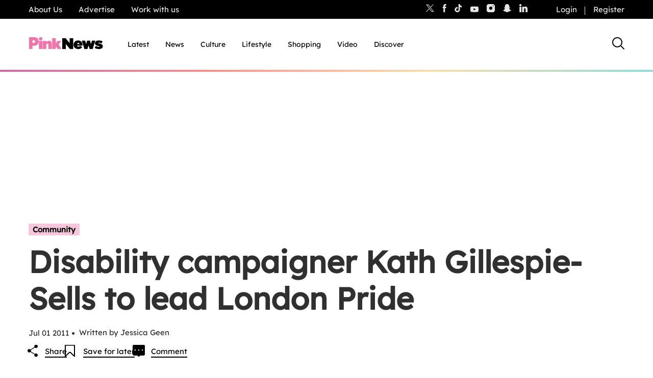

--- FILE ---
content_type: text/html; charset=UTF-8
request_url: https://www.thepinknews.com/2011/07/01/disability-campaigner-kath-gillespie-sells-to-lead-london-pride/
body_size: 38479
content:
<!doctype html>
<html lang="en-US">
  <head>
    <meta name="theme-color" content="#111111">
    <meta charset="UTF-8">
    <meta name="viewport" content="width=device-width, initial-scale=1">

    <link rel="prefetch" href="https://cdn.tagdeliver.com/cipt/18911.js" as="script">
    <link rel="preload" href="https://launchpad.privacymanager.io/latest/launchpad.bundle.js" as="script" />
      <script type="448f6fab672477ce32b089f9-text/javascript">"use strict";function _typeof(t){return(_typeof="function"==typeof Symbol&&"symbol"==typeof Symbol.iterator?function(t){return typeof t}:function(t){return t&&"function"==typeof Symbol&&t.constructor===Symbol&&t!==Symbol.prototype?"symbol":typeof t})(t)}!function(){var t=function(){var t,e,o=[],n=window,r=n;for(;r;){try{if(r.frames.__tcfapiLocator){t=r;break}}catch(t){}if(r===n.top)break;r=r.parent}t||(!function t(){var e=n.document,o=!!n.frames.__tcfapiLocator;if(!o)if(e.body){var r=e.createElement("iframe");r.style.cssText="display:none",r.name="__tcfapiLocator",e.body.appendChild(r)}else setTimeout(t,5);return!o}(),n.__tcfapi=function(){for(var t=arguments.length,n=new Array(t),r=0;r<t;r++)n[r]=arguments[r];if(!n.length)return o;"setGdprApplies"===n[0]?n.length>3&&2===parseInt(n[1],10)&&"boolean"==typeof n[3]&&(e=n[3],"function"==typeof n[2]&&n[2]("set",!0)):"ping"===n[0]?"function"==typeof n[2]&&n[2]({gdprApplies:e,cmpLoaded:!1,cmpStatus:"stub"}):o.push(n)},n.addEventListener("message",(function(t){var e="string"==typeof t.data,o={};if(e)try{o=JSON.parse(t.data)}catch(t){}else o=t.data;var n="object"===_typeof(o)&&null!==o?o.__tcfapiCall:null;n&&window.__tcfapi(n.command,n.version,(function(o,r){var a={__tcfapiReturn:{returnValue:o,success:r,callId:n.callId}};t&&t.source&&t.source.postMessage&&t.source.postMessage(e?JSON.stringify(a):a,"*")}),n.parameter)}),!1))};"undefined"!=typeof module?module.exports=t:t()}();</script>
      <script type="448f6fab672477ce32b089f9-text/javascript">
          window.__gpp_addFrame=function(e){if(!window.frames[e])if(document.body){var t=document.createElement("iframe");t.style.cssText="display:none",t.name=e,document.body.appendChild(t)}else window.setTimeout(window.__gpp_addFrame,10,e)},window.__gpp_stub=function(){var e=arguments;if(__gpp.queue=__gpp.queue||[],__gpp.events=__gpp.events||[],!e.length||1==e.length&&"queue"==e[0])return __gpp.queue;if(1==e.length&&"events"==e[0])return __gpp.events;var t=e[0],p=e.length>1?e[1]:null,s=e.length>2?e[2]:null;if("ping"===t)p({gppVersion:"1.1",cmpStatus:"stub",cmpDisplayStatus:"hidden",signalStatus:"not ready",supportedAPIs:["2:tcfeuv2","5:tcfcav1","6:uspv1","7:usnat","8:usca","9:usva","10:usco","11:usut","12:usct"],cmpId:0,sectionList:[],applicableSections:[],gppString:"",parsedSections:{}},!0);else if("addEventListener"===t){"lastId"in __gpp||(__gpp.lastId=0),__gpp.lastId++;var n=__gpp.lastId;__gpp.events.push({id:n,callback:p,parameter:s}),p({eventName:"listenerRegistered",listenerId:n,data:!0,pingData:{gppVersion:"1.1",cmpStatus:"stub",cmpDisplayStatus:"hidden",signalStatus:"not ready",supportedAPIs:["2:tcfeuv2","5:tcfcav1","6:uspv1","7:usnat","8:usca","9:usva","10:usco","11:usut","12:usct"],cmpId:0,sectionList:[],applicableSections:[],gppString:"",parsedSections:{}}},!0)}else if("removeEventListener"===t){for(var a=!1,i=0;i<__gpp.events.length;i++)if(__gpp.events[i].id==s){__gpp.events.splice(i,1),a=!0;break}p({eventName:"listenerRemoved",listenerId:s,data:a,pingData:{gppVersion:"1.1",cmpStatus:"stub",cmpDisplayStatus:"hidden",signalStatus:"not ready",supportedAPIs:["2:tcfeuv2","5:tcfcav1","6:uspv1","7:usnat","8:usca","9:usva","10:usco","11:usut","12:usct"],cmpId:0,sectionList:[],applicableSections:[],gppString:"",parsedSections:{}}},!0)}else"hasSection"===t?p(!1,!0):"getSection"===t||"getField"===t?p(null,!0):__gpp.queue.push([].slice.apply(e))},window.__gpp_msghandler=function(e){var t="string"==typeof e.data;try{var p=t?JSON.parse(e.data):e.data}catch(e){p=null}if("object"==typeof p&&null!==p&&"__gppCall"in p){var s=p.__gppCall;window.__gpp(s.command,(function(p,n){var a={__gppReturn:{returnValue:p,success:n,callId:s.callId}};e.source.postMessage(t?JSON.stringify(a):a,"*")}),"parameter"in s?s.parameter:null,"version"in s?s.version:"1.1")}},"__gpp"in window&&"function"==typeof window.__gpp||(window.__gpp=window.__gpp_stub,window.addEventListener("message",window.__gpp_msghandler,!1),window.__gpp_addFrame("__gppLocator"));
      </script>
      <script type="448f6fab672477ce32b089f9-text/javascript">
          window._sp_queue = [];
          window._sp_ = {
              config: {
                  accountId: 1911,
                  baseEndpoint: 'https://cdn.privacy-mgmt.com',
                  usnat: { },
                  gdpr: { },
                  events: { onMessageReady: function() {
                          console.log('[event] onMessageReady', arguments);
                      },
                      onMessageReceiveData: function() {
                          console.log('[event] onMessageReceiveData', arguments);
                      },
                      onSPReady: function() {
                          console.log('[event] onSPReady', arguments);
                      },
                      onError: function() {
                          console.log('[event] onError', arguments);
                      },
                      onMessageChoiceSelect: function() {
                          console.log('[event] onMessageChoiceSelect', arguments);
                      },
                      onConsentReady: function (message_type, uuid, string, info) {
                          console.log('[event] onConsentReady', arguments);
                          if((message_type == "usnat") && (info.applies)){
                              /* code to insert the usnat footer link */
                              document.getElementById("pmLink").style.visibility="visible";
                              document.getElementById("pmLink").innerHTML= "Manage Opt-in Status ";
                              document.getElementById("pmLink").onclick= function(){
                                  window._sp_.usnat.loadPrivacyManagerModal('1325957');
                              }
                          }
                          if((message_type == "gdpr") && (info.applies)){
                              /* code to insert the GDPR footer link */
                              document.getElementById("pmLink").style.visibility="visible";
                              document.getElementById("pmLink").innerHTML= "Manage consent";
                              document.getElementById("pmLink").onclick= function(){
                                  window._sp_.gdpr.loadPrivacyManagerModal('849355');
                              }
                          }
                      },
                      onPrivacyManagerAction: function() {
                          console.log('[event] onPrivacyManagerAction', arguments);
                      },
                      onPMCancel: function() {
                          console.log('[event] onPMCancel', arguments);
                      } }
              }
          }
      </script>
      <script src='https://cdn.privacy-mgmt.com/unified/wrapperMessagingWithoutDetection.js' async type="448f6fab672477ce32b089f9-text/javascript"></script>
            <script type="448f6fab672477ce32b089f9-text/javascript">
            window.wpAdTargeting = {
                wp_post_id: 420679,
                wp_post_type: 'post',
                wp_post_category: ["Community","Pride","UK"],
                wp_post_tags: ["dan gillespie-sells","kath gillespie-sells","LGBT disability","London","London pride"],
                limit_ads: null            };
        </script>
      
    
    <script src="https://cdn.tagdeliver.com/cipt/18911.js" type="448f6fab672477ce32b089f9-text/javascript"></script>

    <link rel="apple-touch-icon-precomposed" sizes="57x57" href="https://www.thepinknews.com/wp-content/themes/pinknews/.src/images/favicons/apple-touch-icon-57x57.png" />
    <link rel="apple-touch-icon-precomposed" sizes="114x114" href="https://www.thepinknews.com/wp-content/themes/pinknews/.src/images/favicons/apple-touch-icon-114x114.png" />
    <link rel="apple-touch-icon-precomposed" sizes="72x72" href="https://www.thepinknews.com/wp-content/themes/pinknews/.src/images/favicons/apple-touch-icon-72x72.png" />
    <link rel="apple-touch-icon-precomposed" sizes="144x144" href="https://www.thepinknews.com/wp-content/themes/pinknews/.src/images/favicons/apple-touch-icon-144x144.png" />
    <link rel="apple-touch-icon-precomposed" sizes="60x60" href="https://www.thepinknews.com/wp-content/themes/pinknews/.src/images/favicons/apple-touch-icon-60x60.png" />
    <link rel="apple-touch-icon-precomposed" sizes="120x120" href="https://www.thepinknews.com/wp-content/themes/pinknews/.src/images/favicons/apple-touch-icon-120x120.png" />
    <link rel="apple-touch-icon-precomposed" sizes="76x76" href="https://www.thepinknews.com/wp-content/themes/pinknews/.src/images/favicons/apple-touch-icon-76x76.png" />
    <link rel="apple-touch-icon-precomposed" sizes="152x152" href="https://www.thepinknews.com/wp-content/themes/pinknews/.src/images/favicons/apple-touch-icon-152x152.png" />
    <link rel="icon" type="image/png" href="https://www.thepinknews.com/wp-content/themes/pinknews/.src/images/favicons/favicon-196x196.png" sizes="196x196" />
    <link rel="icon" type="image/png" href="https://www.thepinknews.com/wp-content/themes/pinknews/.src/images/favicons/favicon-96x96.png" sizes="96x96" />
    <link rel="icon" type="image/png" href="https://www.thepinknews.com/wp-content/themes/pinknews/.src/images/favicons/favicon-32x32.png" sizes="32x32" />
    <link rel="icon" type="image/png" href="https://www.thepinknews.com/wp-content/themes/pinknews/.src/images/favicons/favicon-16x16.png" sizes="16x16" />
    <link rel="icon" type="image/png" href="https://www.thepinknews.com/wp-content/themes/pinknews/.src/images/favicons/favicon-128.png" sizes="128x128" />
    <meta name="application-name" content="PinkNews Gay news, reviews and comment from the world&'s most read lesbian, gay, bisexual and trans news service"/>
    <meta name="msapplication-TileColor" content="#FFFFFF" />
    <meta name="msapplication-TileImage" content="https://www.thepinknews.com/wp-content/themes/pinknews/.src/images/favicons/mstile-144x144.png" />
    <meta name="msapplication-square70x70logo" content="https://www.thepinknews.com/wp-content/themes/pinknews/.src/images/favicons/mstile-70x70.png" />
    <meta name="msapplication-square150x150logo" content="https://www.thepinknews.com/wp-content/themes/pinknews/.src/images/favicons/mstile-150x150.png" />
    <meta name="msapplication-wide310x150logo" content="https://www.thepinknews.com/wp-content/themes/pinknews/.src/images/favicons/mstile-310x150.png" />
    <meta name="msapplication-square310x310logo" content="https://www.thepinknews.com/wp-content/themes/pinknews/.src/images/favicons/mstile-310x310.png" />
    <script type="448f6fab672477ce32b089f9-text/javascript">(function(w,d,s,l,i){w[l]=w[l]||[];w[l].push({'gtm.start':new Date().getTime(),event:'gtm.js'});var f=d.getElementsByTagName(s)[0],j=d.createElement(s),dl=l!='dataLayer'?'&l='+l:'';j.async=true;j.src='https://www.googletagmanager.com/gtm.js?id='+i+dl;f.parentNode.insertBefore(j,f);})(window,document,'script','dataLayer','GTM-MJ6JMN');</script>
    <script async defer data-cfasync="false" src="https://launchpad-wrapper.privacymanager.io/f4668cb3-4182-432d-b942-dd054ddea318/launchpad-liveramp.js"></script>
    <script async="" src="//cdn.taboola.com/libtrc/pinknews/loader.js" id="tb_loader_script" type="448f6fab672477ce32b089f9-text/javascript"></script>

    
        <meta name='robots' content='index, follow, max-image-preview:large, max-snippet:-1, max-video-preview:-1' />

	<!-- This site is optimized with the Yoast SEO Premium plugin v26.3 (Yoast SEO v26.3) - https://yoast.com/wordpress/plugins/seo/ -->
	<title>Disability campaigner Kath Gillespie-Sells to lead London Pride | PinkNews</title>
	<meta name="description" content="LGBT disability campaigner Kath Gillespie-Sells is to lead London&#039;s gay Pride parade tomorrow as the event&#039;s first grand marshall. The activist, who was honoured with an MBE last month, will lead the annual parade through the city centre." />
	<link rel="canonical" href="https://www.thepinknews.com/2011/07/01/disability-campaigner-kath-gillespie-sells-to-lead-london-pride/" />
	<meta property="og:locale" content="en_US" />
	<meta property="og:type" content="article" />
	<meta property="og:title" content="Disability campaigner Kath Gillespie-Sells to lead London Pride" />
	<meta property="og:description" content="LGBT disability campaigner Kath Gillespie-Sells is to lead London&#039;s gay Pride parade tomorrow as the event&#039;s first grand marshall. The activist, who was honoured with an MBE last month, will lead the annual parade through the city centre." />
	<meta property="og:url" content="https://www.thepinknews.com/2011/07/01/disability-campaigner-kath-gillespie-sells-to-lead-london-pride/" />
	<meta property="og:site_name" content="PinkNews | Latest lesbian, gay, bi and trans news | LGBTQ+ news" />
	<meta property="article:publisher" content="https://www.facebook.com/PinkNews" />
	<meta property="article:published_time" content="2011-07-01T00:00:00+00:00" />
	<meta property="article:modified_time" content="2021-06-08T15:48:44+00:00" />
	<meta property="og:image" content="https://www.thepinknews.com/wp-content/uploads/2021/04/PN-Article-Image-6.png" />
	<meta property="og:image:width" content="1996" />
	<meta property="og:image:height" content="1200" />
	<meta property="og:image:type" content="image/png" />
	<meta name="author" content="Jessica Geen" />
	<meta name="twitter:card" content="summary_large_image" />
	<meta name="twitter:creator" content="@PinkNews" />
	<meta name="twitter:site" content="@PinkNews" />
	<script type="application/ld+json" class="yoast-schema-graph">{"@context":"https://schema.org","@graph":[{"@type":"Article","@id":"https://www.thepinknews.com/2011/07/01/disability-campaigner-kath-gillespie-sells-to-lead-london-pride/#article","isPartOf":{"@id":"https://www.thepinknews.com/2011/07/01/disability-campaigner-kath-gillespie-sells-to-lead-london-pride/"},"author":{"name":"Jessica Geen","@id":"https://www.thepinknews.com/#/schema/person/1afe0a4eddf33d487b45800003d301e1"},"headline":"Disability campaigner Kath Gillespie-Sells to lead London Pride","datePublished":"2011-07-01T00:00:00+00:00","dateModified":"2021-06-08T15:48:44+00:00","mainEntityOfPage":{"@id":"https://www.thepinknews.com/2011/07/01/disability-campaigner-kath-gillespie-sells-to-lead-london-pride/"},"wordCount":232,"commentCount":0,"publisher":{"@id":"https://www.thepinknews.com/#organization"},"image":{"@id":"https://www.thepinknews.com/2011/07/01/disability-campaigner-kath-gillespie-sells-to-lead-london-pride/#primaryimage"},"thumbnailUrl":"https://www.thepinknews.com/wp-content/uploads/2021/04/PN-Article-Image-6.png","keywords":["dan gillespie-sells","kath gillespie-sells","LGBT disability","London","London pride"],"articleSection":["Community","Pride","UK"],"inLanguage":"en-US","potentialAction":[{"@type":"CommentAction","name":"Comment","target":["https://www.thepinknews.com/2011/07/01/disability-campaigner-kath-gillespie-sells-to-lead-london-pride/#respond"]}],"copyrightYear":"2011","copyrightHolder":{"@id":"https://www.thepinknews.com/#organization"}},{"@type":"WebPage","@id":"https://www.thepinknews.com/2011/07/01/disability-campaigner-kath-gillespie-sells-to-lead-london-pride/","url":"https://www.thepinknews.com/2011/07/01/disability-campaigner-kath-gillespie-sells-to-lead-london-pride/","name":"Disability campaigner Kath Gillespie-Sells to lead London Pride | PinkNews","isPartOf":{"@id":"https://www.thepinknews.com/#website"},"primaryImageOfPage":{"@id":"https://www.thepinknews.com/2011/07/01/disability-campaigner-kath-gillespie-sells-to-lead-london-pride/#primaryimage"},"image":{"@id":"https://www.thepinknews.com/2011/07/01/disability-campaigner-kath-gillespie-sells-to-lead-london-pride/#primaryimage"},"thumbnailUrl":"https://www.thepinknews.com/wp-content/uploads/2021/04/PN-Article-Image-6.png","datePublished":"2011-07-01T00:00:00+00:00","dateModified":"2021-06-08T15:48:44+00:00","description":"LGBT disability campaigner Kath Gillespie-Sells is to lead London's gay Pride parade tomorrow as the event's first grand marshall. The activist, who was honoured with an MBE last month, will lead the annual parade through the city centre.","breadcrumb":{"@id":"https://www.thepinknews.com/2011/07/01/disability-campaigner-kath-gillespie-sells-to-lead-london-pride/#breadcrumb"},"inLanguage":"en-US","potentialAction":[{"@type":"ReadAction","target":["https://www.thepinknews.com/2011/07/01/disability-campaigner-kath-gillespie-sells-to-lead-london-pride/"]}]},{"@type":"ImageObject","inLanguage":"en-US","@id":"https://www.thepinknews.com/2011/07/01/disability-campaigner-kath-gillespie-sells-to-lead-london-pride/#primaryimage","url":"https://www.thepinknews.com/wp-content/uploads/2021/04/PN-Article-Image-6.png","contentUrl":"https://www.thepinknews.com/wp-content/uploads/2021/04/PN-Article-Image-6.png","width":1996,"height":1200,"caption":"Illustrated rainbow pride flag on a pink background."},{"@type":"BreadcrumbList","@id":"https://www.thepinknews.com/2011/07/01/disability-campaigner-kath-gillespie-sells-to-lead-london-pride/#breadcrumb","itemListElement":[{"@type":"ListItem","position":1,"name":"Home","item":"https://www.thepinknews.com/"},{"@type":"ListItem","position":2,"name":"Disability campaigner Kath Gillespie-Sells to lead London Pride"}]},{"@type":"WebSite","@id":"https://www.thepinknews.com/#website","url":"https://www.thepinknews.com/","name":"PinkNews | Latest lesbian, gay, bi and trans news | LGBTQ+ news","description":"PinkNews covers politics, entertainment, religion and community news for the gay, lesbian, bisexual and transgender community in the UK and worldwide.","publisher":{"@id":"https://www.thepinknews.com/#organization"},"alternateName":"PinkNews | LGBTQ+ News","potentialAction":[{"@type":"SearchAction","target":{"@type":"EntryPoint","urlTemplate":"https://www.thepinknews.com/?s={search_term_string}"},"query-input":{"@type":"PropertyValueSpecification","valueRequired":true,"valueName":"search_term_string"}}],"inLanguage":"en-US"},{"@type":"Organization","@id":"https://www.thepinknews.com/#organization","name":"PinkNews","url":"https://www.thepinknews.com/","logo":{"@type":"ImageObject","inLanguage":"en-US","@id":"https://www.thepinknews.com/#/schema/logo/image/","url":"https://www.thepinknews.com/wp-content/uploads/2019/05/pink-news-logo.png","contentUrl":"https://www.thepinknews.com/wp-content/uploads/2019/05/pink-news-logo.png","width":272,"height":48,"caption":"PinkNews"},"image":{"@id":"https://www.thepinknews.com/#/schema/logo/image/"},"sameAs":["https://www.facebook.com/PinkNews","https://x.com/PinkNews","https://www.instagram.com/pinknews","https://www.tiktok.com/@pinknews","https://story.snapchat.com/p/bb368e8e-7d31-4373-b114-9a2f6991a04d/1575829652113408"]},{"@type":"Person","@id":"https://www.thepinknews.com/#/schema/person/1afe0a4eddf33d487b45800003d301e1","name":"Jessica Geen","image":{"@type":"ImageObject","inLanguage":"en-US","@id":"https://www.thepinknews.com/#/schema/person/image/","url":"https://secure.gravatar.com/avatar/38f68045d807a24d0112ddbf6c482915bd8774163ff1a2c6c2dacadd586e8c36?s=96&d=mm&r=g","contentUrl":"https://secure.gravatar.com/avatar/38f68045d807a24d0112ddbf6c482915bd8774163ff1a2c6c2dacadd586e8c36?s=96&d=mm&r=g","caption":"Jessica Geen"},"description":"Jessica has been the editor of PinkNews.co.uk since 2009.","url":"https://www.thepinknews.com/author/jessicageen/"}]}</script>
	<!-- / Yoast SEO Premium plugin. -->


<link rel='dns-prefetch' href='//proxy.beyondwords.io' />
<link rel='dns-prefetch' href='//cdn.parsely.com' />
<link rel='dns-prefetch' href='//kit.fontawesome.com' />
<link rel='dns-prefetch' href='//widgets.jobbio.com' />
<link rel='dns-prefetch' href='//cdn.taboola.com' />
<link rel='dns-prefetch' href='//player.target-video.com' />
<link rel='dns-prefetch' href='//stats.wp.com' />
<style id='wp-img-auto-sizes-contain-inline-css'>
img:is([sizes=auto i],[sizes^="auto," i]){contain-intrinsic-size:3000px 1500px}
/*# sourceURL=wp-img-auto-sizes-contain-inline-css */
</style>
<link rel='stylesheet' id='all-css-2' href='https://www.thepinknews.com/wp-includes/css/dist/block-library/style.min.css?m=1765909332g' type='text/css' media='all' />
<style id='wp-block-library-inline-css'>
/*wp_block_styles_on_demand_placeholder:69746f3ec619e*/
/*# sourceURL=wp-block-library-inline-css */
</style>
<style id='classic-theme-styles-inline-css'>
/*! This file is auto-generated */
.wp-block-button__link{color:#fff;background-color:#32373c;border-radius:9999px;box-shadow:none;text-decoration:none;padding:calc(.667em + 2px) calc(1.333em + 2px);font-size:1.125em}.wp-block-file__button{background:#32373c;color:#fff;text-decoration:none}
/*# sourceURL=/wp-includes/css/classic-themes.min.css */
</style>
<link rel='stylesheet' id='all-css-4' href='https://www.thepinknews.com/_static/??-eJx9jtEKwjAMRX/ILkzEsgfxW2YX2mAbS5NS9vd2E1EQfLh5Ojn3QsvGPViRFXKsnlggE98Zm5jtRFTFYhotHjtSb5EcOPlHmRc1dOoAX34NmPDzCKJrxB8qVfMeIjgXFwDjLEouF+y1C4nu/YF8iD1K7M2ukiERb75ruoz2bO04TcfTE+fYVac=' type='text/css' media='all' />
<script type="448f6fab672477ce32b089f9-text/javascript" id="sso_integration-js-extra">
/* <![CDATA[ */
var ssoUserInfo = {"userLoggedIn":"","userId":null,"homeUrl":"https://www.thepinknews.com","ajax_url":"https://www.thepinknews.com/wp-admin/admin-ajax.php","logout_nonce":"d0927c57b7","postId":"420679","userRole":""};
//# sourceURL=sso_integration-js-extra
/* ]]> */
</script>
<script type="448f6fab672477ce32b089f9-text/javascript" id="pinknews-newsletter-widget-js-extra">
/* <![CDATA[ */
var wp_ajax = {"ajax_url":"https://www.thepinknews.com/wp-admin/admin-ajax.php","requestNonce":"822dc978f8"};
//# sourceURL=pinknews-newsletter-widget-js-extra
/* ]]> */
</script>
<script type="448f6fab672477ce32b089f9-text/javascript" src="https://www.thepinknews.com/_static/??-eJyFzk0OAiEMBeALyVQzUTML41mUabAIBaGEzO0Ff6Ib46Zd9OvLgxqVDizIAnJBjxki8ZWxZrAZcg6K2tWkk1DgweYVtA9i7cqMD2JvBdPyWoOn/0h56nn4jd8doiuG+FNC9eFQBJOqNBtspJwd6Z76G6knaulHf9jsd9tpPY3jaO/NOVnt"></script><script type="448f6fab672477ce32b089f9-text/javascript" src="https://kit.fontawesome.com/a27dd6c46b.js" id="font-awesome-kit-js"></script>
<script type="448f6fab672477ce32b089f9-text/javascript" src="//cdn.taboola.com/webpush/publishers/1725771/taboola-push-sdk.js" id="pn-taboola-push-js" async="async" data-wp-strategy="async"></script>
<script type="448f6fab672477ce32b089f9-text/javascript" src="//player.target-video.com/player/build/targetvideo.min.js" id="pn-target-video-js-js"></script>
	<style>img#wpstats{display:none}</style>
		<script type="application/ld+json" class="wp-parsely-metadata">{"@context":"https:\/\/schema.org","@type":"NewsArticle","headline":"Disability campaigner Kath Gillespie-Sells to lead London Pride","url":"https:\/\/www.thepinknews.com\/2011\/07\/01\/disability-campaigner-kath-gillespie-sells-to-lead-london-pride\/","mainEntityOfPage":{"@type":"WebPage","@id":"https:\/\/www.thepinknews.com\/2011\/07\/01\/disability-campaigner-kath-gillespie-sells-to-lead-london-pride\/"},"thumbnailUrl":"https:\/\/www.thepinknews.com\/wp-content\/uploads\/2021\/04\/PN-Article-Image-6.png?w=150","image":{"@type":"ImageObject","url":"https:\/\/www.thepinknews.com\/wp-content\/uploads\/2021\/04\/PN-Article-Image-6.png"},"articleSection":"Community","author":[{"@type":"Person","name":"Jessica Geen"}],"creator":["Jessica Geen"],"publisher":{"@type":"Organization","name":"PinkNews | Latest lesbian, gay, bi and trans news | LGBTQ+ news","logo":"https:\/\/s31242.pcdn.co\/wp-content\/uploads\/2019\/05\/pink-news-logo.png"},"keywords":["dan gillespie-sells","kath gillespie-sells","lgbt disability","london","london pride"],"dateCreated":"2011-07-01T00:00:00Z","datePublished":"2011-07-01T00:00:00Z","dateModified":"2021-06-08T15:48:44Z"}</script><script type="448f6fab672477ce32b089f9-text/javascript">
			document.addEventListener( "DOMContentLoaded", function() {
				var div, i,
					youtubePlayers = document.getElementsByClassName( "video-seo-youtube-player" );
				for ( i = 0; i < youtubePlayers.length; i++ ) {
					div = document.createElement( "div" );
					div.className = "video-seo-youtube-embed-loader";
					div.setAttribute( "data-id", youtubePlayers[ i ].dataset.id );
					div.setAttribute( "tabindex", "0" );
					div.setAttribute( "role", "button" );
					div.setAttribute(
						"aria-label", "Load YouTube video"
					);
					div.innerHTML = videoSEOGenerateYouTubeThumbnail( youtubePlayers[ i ].dataset.id );
					div.addEventListener( "click", videoSEOGenerateYouTubeIframe );
					div.addEventListener( "keydown", videoSEOYouTubeThumbnailHandleKeydown );
					div.addEventListener( "keyup", videoSEOYouTubeThumbnailHandleKeyup );
					youtubePlayers[ i ].appendChild( div );
				}
			} );

			function videoSEOGenerateYouTubeThumbnail( id ) {
				var thumbnail = '<picture class="video-seo-youtube-picture">\n' +
					'<source class="video-seo-source-to-maybe-replace" media="(min-width: 801px)" srcset="https://i.ytimg.com/vi/' + id + '/maxresdefault.jpg" >\n' +
					'<source class="video-seo-source-hq" media="(max-width: 800px)" srcset="https://i.ytimg.com/vi/' + id + '/hqdefault.jpg">\n' +
					'<img onload="videoSEOMaybeReplaceMaxResSourceWithHqSource( event );" src="https://i.ytimg.com/vi/' + id + '/hqdefault.jpg" width="480" height="360" loading="eager" alt="">\n' +
					'</picture>\n',
					play = '<div class="video-seo-youtube-player-play"></div>';
				return thumbnail.replace( "ID", id ) + play;
			}

			function videoSEOMaybeReplaceMaxResSourceWithHqSource( event ) {
				var sourceMaxRes,
					sourceHighQuality,
					loadedThumbnail = event.target,
					parent = loadedThumbnail.parentNode;

				if ( loadedThumbnail.naturalWidth < 150 ) {
					sourceMaxRes = parent.querySelector(".video-seo-source-to-maybe-replace");
					sourceHighQuality = parent.querySelector(".video-seo-source-hq");
					sourceMaxRes.srcset = sourceHighQuality.srcset;
					parent.className = "video-seo-youtube-picture video-seo-youtube-picture-replaced-srcset";
				}
			}

			function videoSEOYouTubeThumbnailHandleKeydown( event ) {
				if ( event.keyCode !== 13 && event.keyCode !== 32 ) {
					return;
				}

				if ( event.keyCode === 13 ) {
					videoSEOGenerateYouTubeIframe( event );
				}

				if ( event.keyCode === 32 ) {
					event.preventDefault();
				}
			}

			function videoSEOYouTubeThumbnailHandleKeyup( event ) {
				if ( event.keyCode !== 32 ) {
					return;
				}

				videoSEOGenerateYouTubeIframe( event );
			}

			function videoSEOGenerateYouTubeIframe( event ) {
				var el = ( event.type === "click" ) ? this : event.target,
					iframe = document.createElement( "iframe" );

				iframe.setAttribute( "src", "https://www.youtube.com/embed/" + el.dataset.id + "?autoplay=1&enablejsapi=1&origin=https%3A%2F%2Fwww.thepinknews.com" );
				iframe.setAttribute( "frameborder", "0" );
				iframe.setAttribute( "allowfullscreen", "1" );
				iframe.setAttribute( "allow", "accelerometer; autoplay; clipboard-write; encrypted-media; gyroscope; picture-in-picture" );
				el.parentNode.replaceChild( iframe, el );
			}
		</script><script data-cfaasync="false" async src="https://launcher.spot.im/spot/sp_ItmfbYvc" type="448f6fab672477ce32b089f9-text/javascript"></script>	<meta name="p:domain_verify" content="16479c0d9b38b39ac9b32da9ad495072"/>
	<script type="448f6fab672477ce32b089f9-text/javascript">
		var onloadCallback = function() {
			grecaptcha.render('recaptcha_field', {
				'sitekey': '6LfH7ZooAAAAAFR6XLX7TfEG7AyfKB6BGfaogPjf'
			});
		};
	</script>
	<link rel="icon" href="https://www.thepinknews.com/wp-content/uploads/2022/11/favicon.png?w=32" sizes="32x32" />
<link rel="icon" href="https://www.thepinknews.com/wp-content/uploads/2022/11/favicon.png?w=128" sizes="192x192" />
<link rel="apple-touch-icon" href="https://www.thepinknews.com/wp-content/uploads/2022/11/favicon.png?w=128" />
<meta name="msapplication-TileImage" content="https://www.thepinknews.com/wp-content/uploads/2022/11/favicon.png?w=128" />
		<style type="text/css" id="wp-custom-css">
			.article__content-sponsored:nth-of-type(2) .most-popular-container {
	left: auto !important;
	right: auto !important;
	margin: auto !important;
}

.article__content-most-popular .is-layout-constrained {
	left: auto !important;
	right: auto !important;
	margin: auto !important;
}


.bottom-advertising-padding{
	padding-bottom: 30px;
}

.pn-policy-table p{
	margin-bottom: 0 !important;
}
.page__content{
	background: #ffffffff;
}
.pn-policy-table-heading{
	font-size: 15px;
}
.pn-policy-list-main{
	padding-left: 56px
}
.pn-policy-table-line{
	border-top: solid 2px;
	width: 80% !important;
}
.pn-terms-list-body-indent{
	padding-left: 56px;
}
.pn-terms-list-body-indent p .pn-terms-heading .pn-terms-list-heading .pn-policy-list-heading {
		margin-bottom: 24px;
}
.pn-policy-list-list{
	margin-bottom: 24px;
}
.pn-policy-list-list ol{
	padding-left: 28px;
	margin-top: 24px;
}
.pn-policy-paragraph-group-2{
	padding-bottom: 24px;
}
.pn-terms-list-body{
	padding-left: 28px;
}
.pn-policy-list-body{
		padding-left: 28px;
}
@media screen and (max-width: 768px) {
    .pn-terms-padding .pn-policy-padding{ 
        padding: 4%;
				padding-top: 0;
	padding-bottom: 0;
    }
}
/* Extra small devices (phones, 600px and down) */
@media screen and (max-width: 600px) {
		.pn-policy-table-list{
	height: 324px;
			display: table-cell;
	vertical-align: middle;
}
	.pn-policy-table-spacer{
height: 150px;
width: auto;}
}
/* Small devices (portrait tablets and large phones, 600px and up) */
@media screen and (min-width: 600px) {	
	.pn-policy-table-list{
	height: 324px;
			display: table-cell;
	vertical-align: middle;
}
	.pn-policy-table-spacer{
height: 150px;
width: auto;}
.pn-policy-table-spacer-category-1 p{
padding-top: 170px;
	padding-bottom: 170px;
	
}
.pn-policy-table-spacer-category-2{
height: 50px}
.pn-policy-table-spacer-category-3{
height: 110px}
.pn-policy-table-spacer-category-4{
height: 100px;
}
	
	.pn-policy-table-content-align-category-2{
  height: 172px;
    display: flex;
  justify-content: center;
  align-items: center;
	
}
	
.pn-policy-table-content-align-category-3{
	height: 292px;
    display: flex;
  justify-content: center;
  align-items: center;
}
.pn-policy-table-content-align-category-4{
	  height: 272px;
    display: flex;
  justify-content: center;
  align-items: center;
	
}
	
.pn-policy-table-text{
	height: 412px;
	padding: 0;
	margin: 0;
	    display: flex;
  justify-content: center;
  align-items: center;
}
}
/* Medium devices (landscape tablets, 768px and up) */
@media screen and (min-width: 768px) {	
	.pn-policy-table-list{
	height: 324px;
			display: table-cell;
	vertical-align: middle;
}
	.pn-policy-table-spacer{
height: 150px;
width: auto;}
	
	.pn-policy-table-2-content{
	padding: 0 auto;
	margin-top: 24px;
		margin-bottom: 24px;
}
	
	.pn-terms-padding .pn-policy-padding{
	padding: 15%;
	padding-top: 0;
	padding-bottom: 0;
}
}
/* Large devices (laptops/desktops, 992px and up) */
@media screen and (min-width: 992px) {
	.pn-policy-table-list{
			display: table-cell;
	vertical-align: middle;
}
	
	.pn-policy-table-spacer{
height: 125px;
width: auto;}
.pn-policy-table-list{
	height: 274px;
}
.pn-policy-table-list{
	display: table-cell;
	vertical-align: middle;
}
.pn-policy-table-spacer-category-1 p{
padding-top: 140px;
	padding-bottom: 140px;
	
}
.pn-policy-table-spacer-category-2{
height: 40px}
.pn-policy-table-spacer-category-3{
height: 80px}
.pn-policy-table-spacer-category-4{
height: 80px;
}
.pn-policy-table-text{
	height: 352px;
	    display: flex;
  justify-content: center;
  align-items: center;
}
.pn-policy-table-2-content{
	padding: 0 auto;
	margin-top: 24px;
	margin-bottom: 24px;
}
.pn-policy-table-content-align-category-2{
  height: 152px;
    display: flex;
  justify-content: center;
  align-items: center;
	
}
.pn-policy-table-content-align-category-3{
	height: 232px;
    display: flex;
  justify-content: center;
  align-items: center;
}
.pn-policy-table-content-align-category-4{
	  height: 232px;
    display: flex;
  justify-content: center;
  align-items: center;
	
}
}

main {
	background: white;
}

.article__content {
	display: block!important;
}

div[data-spotim-module="pitc"] {
    display: none;
}

#PinkNews_Site_Passback_Multisize_Unit,
#Mobile_Web_Adhesion_Bottom {
	display: flex;
	justify-content: center;
}

.pn-trans-gradient {
	left: auto;
	right: auto;
	margin-left:0;
	margin-right: 0;
	width: 100%;
}

.video-player {
	max-width: 777px;
}

.pagicle-widget__container {
	border-bottom: 0 !important;
}		</style>
		
  </head>
  <body class="wp-singular post-template-default single single-post postid-420679 single-format-standard wp-theme-pinknews disability-campaigner-kath-gillespie-sells-to-lead-london-pride" data-country="us" data-device="desktop" data-post-id="420679" >

  
<!-- Google Tag Manager (noscript) -->
<noscript><iframe src="https://www.googletagmanager.com/ns.html?id=GTM-MJ6JMN"
height="0" width="0" style="display:none;visibility:hidden"></iframe></noscript>
<!-- End Google Tag Manager (noscript) -->

    <!-- Begin comScore Tag -->
<script type="448f6fab672477ce32b089f9-text/javascript">
	var _comscore = _comscore || [];
	_comscore.push({ c1: "2", c2: "18667741" });
	(function() {
		var s = document.createElement("script"), el = document.getElementsByTagName("script")[0]; s.async = true;
		s.src = "https://sb.scorecardresearch.com/cs/18667741/beacon.js";
		el.parentNode.insertBefore(s, el);
	})();
</script>
<noscript>
	<img src="https://sb.scorecardresearch.com/p?c1=2&amp;c2=18667741&amp;cv=3.6.0&amp;cj=1">
</noscript>
<!-- End comScore Tag -->
<header class="header">
		<div class="header__top-bar">
	<div class="header__top-bar--wrapper" data-header-top>
		<div class="header__top-bar--nav" data-top-menu>
			<ul id="menu-top-menu" class="header__top-bar--nav_list"><li  class='no-js am-list-item am-outbound menu-item menu-item-type-custom menu-item-object-custom'><a class='am-link' href='https://careers.thepinknews.com/'>About Us</a></li><li  class='no-js am-list-item menu-item menu-item-type-post_type menu-item-object-page'><a class='am-link' href='https://www.thepinknews.com/advertise/'>Advertise</a></li><li  class='no-js am-list-item am-outbound menu-item menu-item-type-custom menu-item-object-custom'><a class='am-link' href='https://careers.thepinknews.com'>Work with us</a></li></ul>		</div>
		<div class="header__top-bar--social" data-social>
			<ul class="header__top-bar--social_list">
				<li class="header__top-bar--social_list--twitter"><a target="_blank" href="https://twitter.com/PinkNews/"><svg width="16" height="16" viewBox="0 0 24 24" fill="none" xmlns="http://www.w3.org/2000/svg">
<path d="M0.0571192 1L9.10231 13.0494L0 22.8461H2.04856L10.0176 14.2689L16.4564 22.8461H23.4278L13.8736 10.1189L22.346 1H20.2974L12.9583 8.89937L7.02847 1H0.0571192ZM3.06969 2.50338H6.27234L20.4147 21.3425H17.2121L3.06969 2.50338Z" fill="#e6e6e6"/>
</svg>
</a></li>
				<li class="header__top-bar--social_list--facebook"><a target="_blank" href="https://en-gb.facebook.com/pinknews/"><svg width="8" height="16" viewBox="0 0 8 16" fill="none" xmlns="http://www.w3.org/2000/svg">
<path d="M7.46965 8.00387H5.3389V16H2.1699V8.00387H0.666748V5.18354H2.1699V3.35496C2.1699 2.04552 2.76651 0 5.36215 0H7.6866V2.75061H5.982C5.70307 2.75061 5.31566 2.89782 5.31566 3.52542V5.18354H7.72534L7.46965 8.00387Z" fill="#E6E6E6"/>
</svg>
</a></li>
				<li class="header__top-bar--social_list--tiktok"><a target="_blank" href="https://www.tiktok.com/@pinknews"><svg width="15" height="16" viewBox="0 0 15 16" fill="none" xmlns="http://www.w3.org/2000/svg">
<path d="M10.4986 0C10.5141 0.434738 10.5898 0.865229 10.7234 1.27922C10.8795 1.7275 11.1258 2.13903 11.4472 2.48839C11.7685 2.83775 12.1581 3.11753 12.5918 3.31046C13.1401 3.56701 13.7268 3.732 14.3285 3.79889V6.55115C12.955 6.53889 11.6173 6.11192 10.4908 5.3262V5.42698C10.4908 7.30834 10.4908 9.19745 10.4908 11.0943C10.4881 11.773 10.3205 12.4408 10.0024 13.0403C9.66866 13.7317 9.18982 14.3431 8.59847 14.8328C8.00712 15.3224 7.31717 15.6789 6.57562 15.8778C5.91358 16.0407 5.22192 16.0407 4.55988 15.8778C3.42345 15.6541 2.38839 15.0728 1.60605 14.2187C0.928192 13.51 0.496043 12.6022 0.373349 11.6293C0.287436 10.9429 0.339904 10.2462 0.527655 9.58042C0.715406 8.91464 1.03463 8.29322 1.4665 7.75283C1.98654 7.06125 2.68444 6.52368 3.48586 6.19738C4.28727 5.87108 5.16219 5.76827 6.01741 5.89991H6.08719V8.69093L5.84685 8.6289C5.40484 8.52254 4.94036 8.56078 4.5217 8.73801C4.10304 8.91524 3.75229 9.22212 3.521 9.61351C3.28663 9.94974 3.14527 10.3419 3.11124 10.7504C3.0772 11.1588 3.1517 11.569 3.32718 11.9394C3.46571 12.2571 3.6791 12.5366 3.94911 12.754C4.21913 12.9713 4.53774 13.1201 4.87775 13.1876C5.23571 13.2804 5.61119 13.2822 5.97002 13.1928C6.32885 13.1034 6.65963 12.9257 6.93225 12.6759C7.30528 12.3947 7.57727 12.0003 7.70753 11.5517C7.73868 11.4328 7.75431 11.3103 7.75405 11.1873C7.75405 7.50733 7.75405 3.82215 7.75405 0.131798V0H10.4986Z" fill="#E6E6E6"/>
</svg>
</a></li>
				<li class="header__top-bar--social_list--youtube"><a target="_blank" href="https://www.youtube.com/channel/UCQLRK5wiWGmzp4dnFt0arwA/"><svg width="16" height="12" viewBox="0 0 16 12" fill="none" xmlns="http://www.w3.org/2000/svg">
<path d="M6.40708 8.54666V3.81999L10.5737 6.17999L6.40708 8.54666ZM15.6737 2.39332C15.5788 2.0594 15.3985 1.75595 15.1507 1.51282C14.9029 1.26969 14.5961 1.09525 14.2604 1.00666C13.0071 0.666656 8.00041 0.666656 8.00041 0.666656C8.00041 0.666656 2.99374 0.666656 1.74041 0.993323C1.40439 1.0841 1.09788 1.261 0.851174 1.50654C0.604471 1.75207 0.426117 2.05774 0.333743 2.39332C0.104046 3.64229 -0.00755724 4.9101 0.000409715 6.17999C-0.00767583 7.44988 0.103929 8.71771 0.333743 9.96666C0.428127 10.2998 0.607374 10.6027 0.853946 10.8458C1.10052 11.0888 1.40597 11.2637 1.74041 11.3533C3.00708 11.6933 8.00041 11.6933 8.00041 11.6933C8.00041 11.6933 13.0071 11.6933 14.2604 11.3667C14.5977 11.2769 14.9055 11.1004 15.1535 10.8548C15.4014 10.6092 15.5808 10.303 15.6737 9.96666C15.8979 8.72153 16.0072 7.45845 16.0004 6.19332C16.0154 4.91904 15.906 3.64634 15.6737 2.39332V2.39332Z" fill="#E6E6E6"/>
</svg>
</a></li>
				<li class="header__top-bar--social_list--instagram"><a target="_blank" href="https://www.instagram.com/pinknews/?hl=en/"><svg width="16" height="16" viewBox="0 0 16 16" fill="none" xmlns="http://www.w3.org/2000/svg">
<path d="M13.4824 3.44157C13.4943 3.56445 13.4804 3.68846 13.4415 3.80565C13.4026 3.92283 13.3396 4.03059 13.2566 4.122C13.1735 4.21341 13.0722 4.28646 12.9592 4.33645C12.8462 4.38644 12.724 4.41226 12.6004 4.41226C12.4768 4.41226 12.3546 4.38644 12.2416 4.33645C12.1286 4.28646 12.0273 4.21341 11.9443 4.122C11.8612 4.03059 11.7982 3.92283 11.7593 3.80565C11.7204 3.68846 11.7065 3.56445 11.7184 3.44157C11.7397 3.22263 11.8418 3.01943 12.0048 2.87158C12.1679 2.72374 12.3802 2.64184 12.6004 2.64184C12.8206 2.64184 13.0329 2.72374 13.196 2.87158C13.359 3.01943 13.4611 3.22263 13.4824 3.44157ZM11.1718 7.99173C11.1718 8.61841 10.9858 9.23102 10.6373 9.75209C10.2888 10.2732 9.7934 10.6793 9.21382 10.9191C8.63424 11.1589 7.99649 11.2217 7.38122 11.0994C6.76594 10.9771 6.20078 10.6754 5.75719 10.2322C5.3136 9.78911 5.01151 9.22452 4.88912 8.60988C4.76674 7.99524 4.82955 7.35815 5.06962 6.77917C5.30969 6.20019 5.71623 5.70533 6.23784 5.35716C6.75944 5.009 7.37268 4.82316 8.00001 4.82316C8.84124 4.82316 9.648 5.15699 10.2428 5.75122C10.8377 6.34544 11.1718 7.15137 11.1718 7.99173ZM4.02487 16H11.9752C12.5044 16 13.0285 15.8957 13.5173 15.6932C14.0062 15.4906 14.4502 15.1937 14.8241 14.8194C15.1979 14.4452 15.4942 14.001 15.696 13.5122C15.8978 13.0235 16.0011 12.4997 16 11.971V4.02896C16.0011 3.50026 15.8978 2.97653 15.696 2.48777C15.4942 1.999 15.1979 1.55479 14.8241 1.18055C14.4502 0.806322 14.0062 0.509421 13.5173 0.306846C13.0285 0.10427 12.5044 -1.11919e-06 11.9752 0H4.02487C3.49562 -1.11919e-06 2.97157 0.10427 2.48272 0.306846C1.99386 0.509421 1.5498 0.806322 1.17595 1.18055C0.8021 1.55479 0.505805 1.999 0.304026 2.48777C0.102247 2.97653 -0.0010549 3.50026 3.40836e-05 4.02896V11.9628C-0.00214676 12.4922 0.100349 13.0168 0.301639 13.5065C0.50293 13.9962 0.799051 14.4414 1.17301 14.8165C1.54697 15.1916 1.9914 15.4893 2.4808 15.6924C2.97019 15.8955 3.49492 16 4.02487 16Z" fill="#E6E6E6"/>
</svg>
</a></li>
				<li class="header__top-bar--social_list--snapchat"><a target="_blank" href="https://www.snapchat.com/discover/PinkNews/3887609375"><svg width="16" height="16" viewBox="0 0 16 16" fill="none" xmlns="http://www.w3.org/2000/svg">
<path d="M15.9833 12.5754C15.8889 12.8156 15.4531 13.1487 13.957 13.3967C13.8335 13.3967 13.7827 13.5904 13.71 13.9468C13.71 14.0785 13.6592 14.2025 13.6229 14.3419C13.6124 14.3939 13.5845 14.4399 13.5443 14.4713C13.5041 14.5028 13.4546 14.5174 13.405 14.5124V14.5124C13.2925 14.5079 13.1807 14.4924 13.0709 14.4659C12.7748 14.399 12.473 14.3653 12.1703 14.3652C11.9514 14.3646 11.7328 14.3827 11.5166 14.4194C11.0641 14.5459 10.6428 14.7759 10.282 15.0935C9.68539 15.6471 8.92953 15.9669 8.13942 16H7.93606C7.14594 15.9669 6.39008 15.6471 5.79351 15.0935C5.43265 14.7759 5.01134 14.5459 4.55882 14.4194C4.34265 14.3827 4.12406 14.3646 3.90516 14.3652C3.60225 14.3678 3.30042 14.4042 3.00457 14.4736C2.89204 14.4998 2.778 14.5179 2.66321 14.5279C2.61084 14.5331 2.55845 14.518 2.51573 14.4852C2.47302 14.4524 2.44285 14.4043 2.4308 14.3497C2.39207 14.2102 2.36302 14.0785 2.34365 13.9545C2.27828 13.6214 2.22744 13.4199 2.09671 13.4044C0.556983 13.172 0.121211 12.8156 0.00500492 12.5754C-0.00166831 12.5422 -0.00166831 12.5079 0.00500492 12.4747C0.00282419 12.4298 0.0165704 12.3858 0.0434979 12.3513C0.0704255 12.3169 0.108552 12.2945 0.150262 12.2887C2.45259 11.8781 3.49118 9.36771 3.53476 9.25924C3.59929 9.14378 3.64038 9.01516 3.6554 8.8817C3.67041 8.74824 3.659 8.6129 3.62191 8.48444C3.46213 8.08929 2.94647 7.91108 2.60511 7.79486L2.37996 7.71738C1.68999 7.42296 1.65368 7.12854 1.65368 6.98132C1.70437 6.84845 1.79225 6.73548 1.90532 6.65783C2.0184 6.58019 2.15118 6.54163 2.28554 6.54743C2.34793 6.54679 2.40976 6.55998 2.46712 6.58617C2.72428 6.72613 3.00666 6.80541 3.29508 6.81861C3.38283 6.82753 3.47135 6.81699 3.55509 6.78766C3.63884 6.75833 3.71599 6.71083 3.7817 6.64816C3.7817 6.48545 3.7817 6.30725 3.7817 6.12904C3.71633 4.96684 3.62918 3.51797 3.97779 2.69668C4.30023 1.89359 4.83725 1.2096 5.52181 0.73009C6.20638 0.250576 7.00817 -0.00322343 7.82711 0.000371135H8.15394C8.97435 -0.0109243 9.7797 0.235837 10.4694 0.709847C11.1592 1.18386 11.7028 1.86411 12.0323 2.66568C12.3809 3.49472 12.2938 4.9436 12.2284 6.1058V6.15229C12.2284 6.31499 12.2284 6.4777 12.2284 6.62491C12.3511 6.73849 12.509 6.79925 12.6714 6.79537C12.9416 6.76931 13.2051 6.69052 13.4486 6.56293C13.5231 6.52428 13.6054 6.50566 13.6882 6.50869C13.7833 6.50817 13.8774 6.5293 13.9642 6.57068C14.0626 6.59442 14.152 6.64928 14.2206 6.72807C14.2893 6.80686 14.3341 6.90593 14.3492 7.01232C14.3492 7.18277 14.233 7.43846 13.6229 7.69414L13.3977 7.77162C13.0564 7.88784 12.5407 8.06604 12.3809 8.46119C12.342 8.58936 12.3296 8.72504 12.3446 8.85882C12.3597 8.9926 12.4018 9.1213 12.4681 9.23599V9.23599C12.5117 9.34446 13.543 11.8548 15.8526 12.2655C15.8943 12.2713 15.9324 12.2936 15.9593 12.3281C15.9863 12.3626 16 12.4066 15.9978 12.4514C16.0033 12.4934 15.9983 12.5361 15.9833 12.5754V12.5754Z" fill="#E6E6E6"/>
</svg>
</a></li>
				<li class="footer__main--social_list--linkedin"><a target="_blank" title="Follow PinkNews on LinkedIn" href="https://www.linkedin.com/company/pinknews/"><svg width="16" height="16" viewBox="0 0 24 24" fill="none" xmlns="http://www.w3.org/2000/svg">
<g clip-path="url(#clip0_13937_19328)">
<path d="M5.58658 7.72103H0.768544C0.554711 7.72103 0.381447 7.89437 0.381447 8.10813V23.5864C0.381447 23.8003 0.554711 23.9735 0.768544 23.9735H5.58658C5.80041 23.9735 5.97368 23.8003 5.97368 23.5864V8.10813C5.97368 7.89437 5.80041 7.72103 5.58658 7.72103Z" fill="#E6E6E6"/>
<path d="M3.1793 0.0263977C1.42622 0.0263977 0 1.45107 0 3.20222C0 4.95414 1.42622 6.37935 3.1793 6.37935C4.93099 6.37935 6.35605 4.95406 6.35605 3.20222C6.35613 1.45107 4.93099 0.0263977 3.1793 0.0263977Z" fill="#E6E6E6"/>
<path d="M17.8416 7.33633C15.9065 7.33633 14.476 8.1682 13.6084 9.11342V8.10813C13.6084 7.89437 13.4351 7.72103 13.2213 7.72103H8.60717C8.39334 7.72103 8.22008 7.89437 8.22008 8.10813V23.5864C8.22008 23.8003 8.39334 23.9735 8.60717 23.9735H13.4147C13.6285 23.9735 13.8018 23.8003 13.8018 23.5864V15.9283C13.8018 13.3476 14.5027 12.3423 16.3017 12.3423C18.2608 12.3423 18.4165 13.954 18.4165 16.061V23.5865C18.4165 23.8003 18.5898 23.9736 18.8036 23.9736H23.6129C23.8267 23.9736 24 23.8003 24 23.5865V15.0964C24 11.2591 23.2683 7.33633 17.8416 7.33633Z" fill="#E6E6E6"/>
</g>
</svg>
</a></li>
			</ul>
		</div>
					<div class="header__top-bar--login" data-login>
				<a id="loginLink" href="https://www.thepinknews.com/login/">Login</a>
				<a id="registerLink" href="https://www.thepinknews.com/register/">Register</a>
			</div>
		

	</div>
</div>
	<div class="header__main">
    <div class="header__main-wrapper" data-header-main>
        <div class="header__main--logo" data-header-logo>
            <a href="https://www.thepinknews.com">
                <img width="178" height="56" src="https://www.thepinknews.com/wp-content/themes/pinknews/.src/svg/pn-logo.svg" alt="PinkNews | Latest lesbian, gay, bi and trans news | LGBTQ+ news"/>
            </a>
        </div>
        <nav class="header__main--nav" data-main-nav>
            <ul id="am-main-menu" class="header__main--nav_list"><li  class='no-js am-list-item menu-item menu-item-type-post_type menu-item-object-page current_page_parent'><a class='am-link' href='https://www.thepinknews.com/latest/'>Latest</a></li><li data-count='0' data-has-children='true'  class='no-js am-list-item menu-item menu-item-type-taxonomy menu-item-object-category current-post-ancestor menu-item-has-children'><a class='am-submenu-link' aria-label='News, tab to the next button to expand the sub-menu' href='https://www.thepinknews.com/news/'>News</a>
        <button class='am-submenu-button am-submenu-toggle' aria-haspopup='true' aria-expanded='false' aria-label='show submenu' aria-owns='list-0'>
        <span aria-hidden='true' class='am-submenu-icon' data-before='∨'></span>
        </button><ul id='list-0' class='am-submenu-list submenu-list'><li  class='no-js am-list-item mobile-only menu-item menu-item-type-taxonomy menu-item-object-category current-post-ancestor'><a class='am-link' href='https://www.thepinknews.com/news/'>View all</a></li><li  class='no-js am-list-item menu-item menu-item-type-taxonomy menu-item-object-category current-post-ancestor current-menu-parent current-post-parent'><a class='am-link' href='https://www.thepinknews.com/news/uk/'>UK</a></li><li  class='no-js am-list-item menu-item menu-item-type-taxonomy menu-item-object-category'><a class='am-link' href='https://www.thepinknews.com/news/us/'>US</a></li><li  class='no-js am-list-item menu-item menu-item-type-taxonomy menu-item-object-category'><a class='am-link' href='https://www.thepinknews.com/news/world/'>World</a></li><li  class='no-js am-list-item menu-item menu-item-type-taxonomy menu-item-object-category'><a class='am-link' href='https://www.thepinknews.com/news/health/'>Health</a></li><li  class='no-js am-list-item menu-item menu-item-type-taxonomy menu-item-object-category'><a class='am-link' href='https://www.thepinknews.com/news/politics/'>Politics</a></li><li  class='no-js am-list-item menu-item menu-item-type-taxonomy menu-item-object-category'><a class='am-link' href='https://www.thepinknews.com/news/sport/'>Sport</a></li><li  class='no-js am-list-item menu-item menu-item-type-taxonomy menu-item-object-category'><a class='am-link' href='https://www.thepinknews.com/news/business/'>Business</a></li></ul></li><li data-count='1' data-has-children='true'  class='no-js am-list-item menu-item menu-item-type-taxonomy menu-item-object-category menu-item-has-children'><a class='am-submenu-link' aria-label='Culture, tab to the next button to expand the sub-menu' href='https://www.thepinknews.com/culture/'>Culture</a>
        <button class='am-submenu-button am-submenu-toggle' aria-haspopup='true' aria-expanded='false' aria-label='show submenu' aria-owns='list-1'>
        <span aria-hidden='true' class='am-submenu-icon' data-before='∨'></span>
        </button><ul id='list-1' class='am-submenu-list submenu-list'><li  class='no-js am-list-item mobile-only menu-item menu-item-type-taxonomy menu-item-object-category'><a class='am-link' href='https://www.thepinknews.com/culture/'>View all</a></li><li  class='no-js am-list-item menu-item menu-item-type-taxonomy menu-item-object-category'><a class='am-link' href='https://www.thepinknews.com/culture/tv/'>TV</a></li><li  class='no-js am-list-item menu-item menu-item-type-taxonomy menu-item-object-category'><a class='am-link' href='https://www.thepinknews.com/culture/film/'>Film</a></li><li  class='no-js am-list-item menu-item menu-item-type-taxonomy menu-item-object-category'><a class='am-link' href='https://www.thepinknews.com/culture/celebrity/'>Celebrity</a></li><li  class='no-js am-list-item menu-item menu-item-type-taxonomy menu-item-object-category'><a class='am-link' href='https://www.thepinknews.com/culture/drag/'>Drag</a></li><li  class='no-js am-list-item menu-item menu-item-type-taxonomy menu-item-object-category'><a class='am-link' href='https://www.thepinknews.com/culture/theatre/'>Theatre</a></li><li  class='no-js am-list-item menu-item menu-item-type-taxonomy menu-item-object-category'><a class='am-link' href='https://www.thepinknews.com/culture/music/'>Music</a></li><li  class='no-js am-list-item menu-item menu-item-type-taxonomy menu-item-object-category'><a class='am-link' href='https://www.thepinknews.com/culture/gaming/'>Gaming</a></li></ul></li><li data-count='2' data-has-children='true'  class='no-js am-list-item menu-item menu-item-type-taxonomy menu-item-object-category menu-item-has-children'><a class='am-submenu-link' aria-label='Lifestyle, tab to the next button to expand the sub-menu' href='https://www.thepinknews.com/lifestyle/'>Lifestyle</a>
        <button class='am-submenu-button am-submenu-toggle' aria-haspopup='true' aria-expanded='false' aria-label='show submenu' aria-owns='list-2'>
        <span aria-hidden='true' class='am-submenu-icon' data-before='∨'></span>
        </button><ul id='list-2' class='am-submenu-list submenu-list'><li  class='no-js am-list-item mobile-only menu-item menu-item-type-taxonomy menu-item-object-category'><a class='am-link' href='https://www.thepinknews.com/lifestyle/'>View all</a></li><li  class='no-js am-list-item menu-item menu-item-type-taxonomy menu-item-object-category'><a class='am-link' href='https://www.thepinknews.com/lifestyle/beauty/'>Beauty</a></li><li  class='no-js am-list-item menu-item menu-item-type-taxonomy menu-item-object-category'><a class='am-link' href='https://www.thepinknews.com/lifestyle/careers/'>Careers</a></li><li  class='no-js am-list-item menu-item menu-item-type-taxonomy menu-item-object-category'><a class='am-link' href='https://www.thepinknews.com/lifestyle/fashion/'>Fashion</a></li><li  class='no-js am-list-item menu-item menu-item-type-taxonomy menu-item-object-category'><a class='am-link' href='https://www.thepinknews.com/lifestyle/dating/'>Relationships</a></li><li  class='no-js am-list-item menu-item menu-item-type-taxonomy menu-item-object-category'><a class='am-link' href='https://www.thepinknews.com/lifestyle/travel/'>Travel</a></li></ul></li><li data-count='3' data-has-children='true'  class='no-js am-list-item menu-item menu-item-type-taxonomy menu-item-object-category menu-item-has-children'><a class='am-submenu-link' aria-label='Shopping, tab to the next button to expand the sub-menu' href='https://www.thepinknews.com/shopping/'>Shopping</a>
        <button class='am-submenu-button am-submenu-toggle' aria-haspopup='true' aria-expanded='false' aria-label='show submenu' aria-owns='list-3'>
        <span aria-hidden='true' class='am-submenu-icon' data-before='∨'></span>
        </button><ul id='list-3' class='am-submenu-list submenu-list'><li  class='no-js am-list-item mobile-only menu-item menu-item-type-taxonomy menu-item-object-category'><a class='am-link' href='https://www.thepinknews.com/shopping/'>View all</a></li><li  class='no-js am-list-item menu-item menu-item-type-taxonomy menu-item-object-category'><a class='am-link' href='https://www.thepinknews.com/shopping/pink-deals/'>Deals</a></li><li  class='no-js am-list-item menu-item menu-item-type-taxonomy menu-item-object-category'><a class='am-link' href='https://www.thepinknews.com/shopping/recommended/'>Recommended</a></li><li  class='no-js am-list-item menu-item menu-item-type-taxonomy menu-item-object-category'><a class='am-link' href='https://www.thepinknews.com/shopping/style/'>Fashion & Beauty</a></li><li  class='no-js am-list-item menu-item menu-item-type-taxonomy menu-item-object-category'><a class='am-link' href='https://www.thepinknews.com/shopping/tickets/'>Tickets</a></li></ul></li><li data-count='4' data-has-children='true'  class='no-js am-list-item menu-item menu-item-type-taxonomy menu-item-object-category menu-item-has-children'><a class='am-submenu-link' aria-label='Video, tab to the next button to expand the sub-menu' href='https://www.thepinknews.com/video/'>Video</a>
        <button class='am-submenu-button am-submenu-toggle' aria-haspopup='true' aria-expanded='false' aria-label='show submenu' aria-owns='list-4'>
        <span aria-hidden='true' class='am-submenu-icon' data-before='∨'></span>
        </button><ul id='list-4' class='am-submenu-list submenu-list'><li  class='no-js am-list-item menu-item menu-item-type-taxonomy menu-item-object-category'><a class='am-link' href='https://www.thepinknews.com/video/'>View all</a></li><li  class='no-js am-list-item menu-item menu-item-type-taxonomy menu-item-object-category'><a class='am-link' href='https://www.thepinknews.com/video/news-politics/'>News &amp; Politics</a></li><li  class='no-js am-list-item menu-item menu-item-type-taxonomy menu-item-object-category'><a class='am-link' href='https://www.thepinknews.com/video/entertainment/'>Entertainment</a></li><li  class='no-js am-list-item menu-item menu-item-type-taxonomy menu-item-object-category'><a class='am-link' href='https://www.thepinknews.com/video/lifestyle-video/'>Lifestyle</a></li></ul></li><li data-count='5' data-has-children='true'  class='no-js am-list-item menu-item menu-item-type-custom menu-item-object-custom menu-item-has-children'><a class='am-submenu-link' aria-label='Discover, tab to the next button to expand the sub-menu' href='https://www.thepinknews.com/topic/rupauls-drag-race/'>Discover</a>
        <button class='am-submenu-button am-submenu-toggle' aria-haspopup='true' aria-expanded='false' aria-label='show submenu' aria-owns='list-5'>
        <span aria-hidden='true' class='am-submenu-icon' data-before='∨'></span>
        </button><ul id='list-5' class='am-submenu-list submenu-list'><li  class='no-js am-list-item menu-item menu-item-type-taxonomy menu-item-object-post_tag'><a class='am-link' href='https://www.thepinknews.com/topic/trans-awareness-week/'>Trans Awareness Week</a></li><li  class='no-js am-list-item menu-item menu-item-type-custom menu-item-object-custom'><a class='am-link' href='https://www.thepinknews.com/topic/rupauls-drag-race/'>Drag Race</a></li><li  class='no-js am-list-item menu-item menu-item-type-taxonomy menu-item-object-category'><a class='am-link' href='https://www.thepinknews.com/explainer/'>Explainers</a></li><li  class='no-js am-list-item menu-item menu-item-type-post_type menu-item-object-page'><a class='am-link' href='https://www.thepinknews.com/the-queer-agenda/'>The Queer Agenda</a></li></ul></li></ul>        </nav>
		<div class="header__main--cta" data-main-cta>
					</div>
        <div class="header__main--search" data-header-search>
			<a href="/search/" aria-label="Search">
				<svg width="24" height="24" viewBox="0 0 24 24" fill="none" xmlns="http://www.w3.org/2000/svg" aria-hidden="true" role="img" alt="Search Icon">
					
					<g id="search" clip-path="url(#clip0_13642_6942)">
						<path id="Union" fill-rule="evenodd" clip-rule="evenodd" d="M10 18C14.4183 18 18 14.4183 18 10C18 5.58172 14.4183 2 10 2C5.58172 2 2 5.58172 2 10C2 14.4183 5.58172 18 10 18ZM17.4158 16.7087C19.0218 14.9346 20 12.5815 20 10C20 4.47715 15.5228 0 10 0C4.47715 0 0 4.47715 0 10C0 15.5228 4.47715 20 10 20C12.5815 20 14.9346 19.0218 16.7087 17.4158L17.0339 17.741C16.9448 18.0747 17.0312 18.4454 17.2929 18.7071L22.2929 23.7071C22.6834 24.0976 23.3166 24.0976 23.7071 23.7071C24.0976 23.3166 24.0976 22.6834 23.7071 22.2929L18.7071 17.2929C18.4454 17.0312 18.0747 16.9448 17.741 17.0339L17.4158 16.7087Z" fill="#EE77AC"></path>
					</g>
					<defs>
						<clipPath id="clip0_13642_6942">
							<rect width="24" height="24" fill="white"></rect>
						</clipPath>
					</defs>
				</svg>
			</a>
		</div>
        <div class="header__main--mobile-menu-button" data-header-mobile-button>
            <button data-menu-toggle><span class="screen-reader-text">Toggle menu</span><svg width="24" height="24" viewBox="0 0 24 24" fill="none" xmlns="http://www.w3.org/2000/svg">
<g id="menu">
<g id="Union">
<path d="M2 5C2 4.44772 2.44772 4 3 4H21C21.5523 4 22 4.44772 22 5C22 5.55228 21.5523 6 21 6H3C2.44772 6 2 5.55228 2 5Z" fill="#EE77AC"/>
<path d="M2 12C2 11.4477 2.44772 11 3 11H21C21.5523 11 22 11.4477 22 12C22 12.5523 21.5523 13 21 13H3C2.44772 13 2 12.5523 2 12Z" fill="#EE77AC"/>
<path d="M3 18C2.44772 18 2 18.4477 2 19C2 19.5523 2.44772 20 3 20H21C21.5523 20 22 19.5523 22 19C22 18.4477 21.5523 18 21 18H3Z" fill="#EE77AC"/>
</g>
</g>
</svg>
</button>
        </div>
    </div>
</div>
	<div class="header__mobile-menu--container" data-mobile-container>
		<ul class="header__main--nav_list" data-account-nav>
			<li>
				<a href="https://www.thepinknews.com/mypinknews/account" class="am-submenu-link"><button class="subnavbtn">Account</button></a>
				<button class="am-submenu-button am-submenu-toggle" aria-haspopup="true" aria-expanded="false" aria-label="show submenu" aria-owns="list-0">
					<span aria-hidden="true" class="am-submenu-icon" data-before="∨"></span>
				</button>
									<ul class="subNav" role="menu" data-mobile-sub-nav-login>
						<li>
							<a href="https://www.thepinknews.com/register/"><span>Register</span></a>
						</li>
						<li  class="mypn-login-btn">
							<a href="https://www.thepinknews.com/login/"><span>Login</span></a>
						</li>
					</ul>

				


			</li>
		</ul>
	</div>
</header>
    <main id="main" >
                                    <div class="pn-ad-container skin-ad" data-ad-container>
                                <div class="pn-ad">
                                    <div id='Desktop_Billboard_1'>

</div>                                </div>
                            </div>
                                <article class="article__container">

            
<div class="article__content-header">
        <div class="article__content-category">
                    <a class="category__label category__label-community ignore-speechify" href="https://www.thepinknews.com/community/">Community</a>
            </div>
    <div class="article__content-title">
        <h1>Disability campaigner Kath Gillespie-Sells to lead London Pride</h1>    </div>
    <div class="article__content-post-meta">
        <ul>
			<li>
									Jul 01 2011							</li>
                            <li>                    Written by                                                        Jessica Geen				                </li>
                    </ul>
    </div>
    <div class="article__content-sharing">
        <ul class="article__content-sharing--list ignore-speechify">

            <li><button data-sharing-toggle class="button__tertiary">Share</button>

            <div class="pn-social-icons"><a href="https://twitter.com/share?text=https://www.thepinknews.com/2011/07/01/disability-campaigner-kath-gillespie-sells-to-lead-london-pride/" aria-label="Share on Twitter" rel="noopener nofollow" target="_blank" class="social-sharing-link-anchor">
								<svg class="social-sharing-icon" width="44" height="44" viewBox="0 0 44 44" fill="none" xmlns="http://www.w3.org/2000/svg">
								<rect class="social-sharing-icon-extra-pink" x="0.5" y="0.5" width="43" height="43" rx="3.5" fill="#EE77AC"/>
								<path d="M0.0571192 1L9.10231 13.0494L0 22.8461H2.04856L10.0176 14.2689L16.4564 22.8461H23.4278L13.8736 10.1189L22.346 1H20.2974L12.9583 8.89937L7.02847 1H0.0571192ZM3.06969 2.50338H6.27234L20.4147 21.3425H17.2121L3.06969 2.50338Z" fill="black" style="transform: translate(10px, 10px);"/>
								<rect class="social-sharing-icon-dark-pink" x="0.5" y="0.5" width="43" height="43" rx="3.5" stroke="#EE77AC"/>
								</svg>

							</a><a href="https://www.facebook.com/sharer/sharer.php?u=https://www.thepinknews.com/2011/07/01/disability-campaigner-kath-gillespie-sells-to-lead-london-pride/" aria-label="Share on Facebook" rel="noopener nofollow" target="_blank" class="social-sharing-link-anchor">
								<svg class="social-sharing-icon" width="44" height="44" viewBox="0 0 44 44" fill="none" xmlns="http://www.w3.org/2000/svg">
								<rect class="social-sharing-icon-extra-pink" x="0.5" y="0.5" width="43" height="43" rx="3.5" fill="#EE77AC"/>
								<path d="M27.2044 22.0058H24.0082V34H19.2547V22.0058H17V17.7753H19.2547V15.0324C19.2547 13.0683 20.1496 10 24.0431 10H27.5298V14.1259H24.9729C24.5545 14.1259 23.9734 14.3467 23.9734 15.2881V17.7753H27.5879L27.2044 22.0058Z" fill="black"/>
								<rect class="social-sharing-icon-dark-pink" x="0.5" y="0.5" width="43" height="43" rx="3.5" stroke="#EE77AC"/>
								</svg>
							</a><a href="https://reddit.com/submit?url=https%3A%2F%2Fwww.thepinknews.com%2F2011%2F07%2F01%2Fdisability-campaigner-kath-gillespie-sells-to-lead-london-pride%2F" aria-label="Share on Reddit" rel="noopener nofollow" target="_blank" class="social-sharing-link-anchor">
								<svg class="social-sharing-icon" width="44" height="44" viewBox="0 0 44 44" fill="none" xmlns="http://www.w3.org/2000/svg">
								<rect class="social-sharing-icon-extra-pink" x="0.5" y="0.5" width="43" height="43" rx="3.5" fill="#EE77AC"/>
								<path d="M33.9996 22.1662C33.9459 20.67 32.7275 19.5017 31.272 19.5525C30.6269 19.5756 30.0135 19.8481 29.5478 20.3051C27.4965 18.8643 25.0868 18.0745 22.6098 18.0192L23.7786 12.2237L27.635 13.0597C27.7423 14.0802 28.6292 14.8192 29.6191 14.7082C30.6089 14.5975 31.3256 13.6831 31.2179 12.6625C31.1102 11.642 30.2237 10.903 29.2339 11.014C28.6649 11.0739 28.1543 11.4157 27.8724 11.9239L23.4563 11.014C23.1564 10.9447 22.8561 11.1387 22.7888 11.4529C22.7888 11.4574 22.7888 11.4574 22.7888 11.462L21.4586 17.9085C18.9504 17.9502 16.5095 18.7445 14.4313 20.1944C13.3742 19.1693 11.7081 19.2201 10.7139 20.3146C9.71966 21.4045 9.76891 23.1223 10.8304 24.1474C11.0366 24.346 11.2737 24.5169 11.5379 24.637C11.5199 24.9095 11.5199 25.182 11.5379 25.4545C11.5379 29.6151 16.2408 33 22.0408 33C27.8408 33 32.5437 29.6196 32.5437 25.4545C32.5617 25.182 32.5617 24.9095 32.5437 24.637C33.4486 24.1705 34.0176 23.2098 33.9996 22.1662ZM15.9809 24.0273C15.9809 23.0022 16.7918 22.1662 17.786 22.1662C18.7802 22.1662 19.5911 23.0022 19.5911 24.0273C19.5911 25.0524 18.7802 25.8884 17.786 25.8884C16.7874 25.8789 15.9809 25.0524 15.9809 24.0273ZM26.4482 29.2085V29.1346C25.1672 30.1274 23.5996 30.6352 21.996 30.5663C20.3923 30.6356 18.8251 30.1274 17.5438 29.1346C17.3736 28.9219 17.4048 28.6036 17.611 28.4282C17.79 28.2758 18.0455 28.2758 18.2293 28.4282C19.3132 29.2456 20.6346 29.6613 21.9779 29.5965C23.3217 29.6704 24.6475 29.2733 25.7446 28.4653C25.9416 28.2668 26.264 28.2713 26.457 28.4744C26.6496 28.6775 26.6452 29.0099 26.4482 29.2085ZM26.2019 26.0221C26.1707 26.0221 26.1439 26.0221 26.1122 26.0221L26.1258 25.9528C25.1316 25.9528 24.3208 25.1168 24.3208 24.0917C24.3208 23.0666 25.1316 22.2306 26.1258 22.2306C27.1201 22.2306 27.9309 23.0666 27.9309 24.0917C27.9709 25.1172 27.1961 25.9804 26.2019 26.0221Z" fill="black"/>
								<rect class="social-sharing-icon-dark-pink" x="0.5" y="0.5" width="43" height="43" rx="3.5" stroke="#EE77AC"/>
								</svg>
							</a><a href="/cdn-cgi/l/email-protection#[base64]" aria-label="Email this Page" rel="noopener nofollow" target="_blank" class="social-sharing-link-anchor">
								<svg class="social-sharing-icon" width="44" height="44" viewBox="0 0 44 44" fill="none" xmlns="http://www.w3.org/2000/svg">
								<rect class="social-sharing-icon-extra-pink" x="0.5" y="0.5" width="43" height="43" rx="3.5" fill="#EE77AC"/>
								<path fill-rule="evenodd" clip-rule="evenodd" d="M13 14C11.8954 14 11 14.8954 11 16V28C11 29.1046 11.8954 30 13 30H31C32.1046 30 33 29.1046 33 28V16C33 14.8954 32.1046 14 31 14H13ZM14.53 17.152C14.0617 16.8593 13.4447 17.0017 13.152 17.47C12.8593 17.9383 13.0017 18.5553 13.47 18.848L20.41 23.1855C21.3828 23.7935 22.6172 23.7935 23.59 23.1855L30.53 18.848C30.9983 18.5553 31.1407 17.9383 30.848 17.47C30.5553 17.0017 29.9383 16.8593 29.47 17.152L22.53 21.4895C22.2057 21.6922 21.7943 21.6922 21.47 21.4895L14.53 17.152Z" fill="black"/>
								<rect class="social-sharing-icon-dark-pink" x="0.5" y="0.5" width="43" height="43" rx="3.5" stroke="#EE77AC"/>
								</svg>
							</a><a href="https://api.whatsapp.com/send?text=https%3A%2F%2Fwww.thepinknews.com%2F2011%2F07%2F01%2Fdisability-campaigner-kath-gillespie-sells-to-lead-london-pride%2F" aria-label="Share on WhatsApp" rel="noopener nofollow" target="_blank" class="social-sharing-link-anchor">
								<svg class="social-sharing-icon" width="44" height="44" viewBox="0 0 44 44" fill="none" xmlns="http://www.w3.org/2000/svg">
								<rect class="social-sharing-icon-extra-pink" x="0.5" y="0.5" width="43" height="43" rx="3.5" fill="#EE77AC"/>
								<g clip-path="url(#clip0_16005_28162)">
								<path fill-rule="evenodd" clip-rule="evenodd" d="M22.21 10C15.71 10 10.43 15.23 10.43 21.69C10.43 23.9 11.05 25.97 12.12 27.73L10 34L16.52 31.93C18.21 32.85 20.15 33.38 22.21 33.38C28.72 33.38 34 28.15 34 21.69C34 15.23 28.72 10 22.21 10ZM28.07 26.13C27.79 26.82 26.54 27.44 25.99 27.47C25.43 27.5 25.42 27.9 22.41 26.59C19.39 25.28 17.58 22.1 17.44 21.9C17.3 21.69 16.27 20.23 16.33 18.76C16.38 17.3 17.19 16.6 17.47 16.31C17.76 16.03 18.09 15.96 18.29 15.97C18.49 15.98 18.69 16.01 18.87 16.02C19.04 16.02 19.3 15.93 19.52 16.54C19.75 17.15 20.3 18.64 20.37 18.79C20.44 18.94 20.48 19.12 20.37 19.31C20.27 19.51 20.21 19.63 20.05 19.8C19.9 19.97 19.72 20.18 19.58 20.31C19.43 20.45 19.26 20.6 19.43 20.91C19.59 21.21 20.16 22.21 21.02 23.04C22.13 24.1 23.09 24.45 23.39 24.61C23.68 24.77 23.86 24.75 24.04 24.56C24.22 24.37 24.82 23.72 25.04 23.42C25.25 23.13 25.45 23.19 25.72 23.3C25.99 23.41 27.44 24.19 27.74 24.35C28.03 24.51 28.23 24.59 28.3 24.72C28.37 24.84 28.35 25.44 28.07 26.13Z" fill="black"/>
								</g>
								<rect class="social-sharing-icon-dark-pink" x="0.5" y="0.5" width="43" height="43" rx="3.5" stroke="#EE77AC"/>
								<defs>
								<clipPath id="clip0_16005_28162">
								<rect width="24" height="24" fill="white" transform="translate(10 10)"/>
								</clipPath>
								</defs>
								</svg>
							</a><a href="https://www.linkedin.com/shareArticle?mini=true&url=https%3A%2F%2Fwww.thepinknews.com%2F2011%2F07%2F01%2Fdisability-campaigner-kath-gillespie-sells-to-lead-london-pride%2F" aria-label="Share on Lindedin" rel="noopener nofollow" target="_blank" class="social-sharing-link-anchor">
							<svg class="social-sharing-icon" width="44" height="44" viewBox="0 0 44 44" fill="none" xmlns="http://www.w3.org/2000/svg">
							<rect class="social-sharing-icon-extra-pink" x="0.5" y="0.5" width="43" height="43" rx="3.5" fill="#EE77AC"/>
							<g clip-path="url(#clip0_16005_27838)">
							<g clip-path="url(#clip1_16005_27838)">
							<path d="M15.5866 17.7209H10.7686C10.5547 17.7209 10.3815 17.8943 10.3815 18.108V33.5863C10.3815 33.8002 10.5547 33.9734 10.7686 33.9734H15.5866C15.8004 33.9734 15.9737 33.8002 15.9737 33.5863V18.108C15.9737 17.8943 15.8004 17.7209 15.5866 17.7209Z" fill="black"/>
							<path d="M13.1793 10.0264C11.4262 10.0264 10 11.451 10 13.2022C10 14.9541 11.4262 16.3793 13.1793 16.3793C14.931 16.3793 16.3561 14.954 16.3561 13.2022C16.3561 11.451 14.931 10.0264 13.1793 10.0264Z" fill="black"/>
							<path d="M27.8416 17.3362C25.9065 17.3362 24.476 18.1681 23.6084 19.1133V18.108C23.6084 17.8942 23.4351 17.7209 23.2213 17.7209H18.6072C18.3934 17.7209 18.2201 17.8942 18.2201 18.108V33.5863C18.2201 33.8001 18.3934 33.9734 18.6072 33.9734H23.4147C23.6285 33.9734 23.8018 33.8001 23.8018 33.5863V25.9281C23.8018 23.3475 24.5028 22.3421 26.3017 22.3421C28.2608 22.3421 28.4165 23.9538 28.4165 26.0609V33.5863C28.4165 33.8002 28.5898 33.9734 28.8036 33.9734H33.6129C33.8268 33.9734 34 33.8002 34 33.5863V25.0962C34 21.2589 33.2683 17.3362 27.8416 17.3362Z" fill="black"/>
							</g>
							</g>
							<rect class="social-sharing-icon-dark-pink" x="0.5" y="0.5" width="43" height="43" rx="3.5" stroke="#F4A4C8"/>
							<defs>
							<clipPath id="clip0_16005_27838">
							<rect width="24" height="24" fill="white" transform="translate(10 10)"/>
							</clipPath>
							<clipPath id="clip1_16005_27838">
							<rect width="24" height="24" fill="white" transform="translate(10 10)"/>
							</clipPath>
							</defs>
							</svg>
						</a>
            </li>
			<li class="pn-single-post-wrapper__bookmark">
				
				<button data-save-for-later="420679" class="button__tertiary unsaved logged-out">
					Save for later				</button>

			</li>
			<li class="pn-single-post-wrapper__comments">
				<button data-save-for-later="420679" class="button__tertiary comments">
					<div>
						<span class="comments-count">Comment</span>					</div>
				</button>
			</li>
            <li><span data-listen></span></li>
                    </ul>
    </div>
</div>
            <div class="article__wrapper">
                <div class="article__content-container">
                    <div class="article__content-thumbnail">
                <img width="792" height="416" src="https://www.thepinknews.com/wp-content/uploads/2021/04/PN-Article-Image-6.png?w=792&amp;h=416&amp;crop=1" class="attachment-featured-image size-featured-image wp-post-image" alt="Illustrated rainbow pride flag on a pink background." decoding="async" fetchpriority="high" srcset="https://www.thepinknews.com/wp-content/uploads/2021/04/PN-Article-Image-6.png?resize=792,416 792w, https://www.thepinknews.com/wp-content/uploads/2021/04/PN-Article-Image-6.png?resize=1584,832 1584w, https://www.thepinknews.com/wp-content/uploads/2021/04/PN-Article-Image-6.png?resize=396,208 396w" sizes="(max-width: 792px) 100vw, 792px" />        </div>
                                        <div class="article__content">
        <p>LGBT disability campaigner Kath Gillespie-Sells is to lead London&#8217;s gay Pride parade tomorrow as the event&#8217;s first grand marshall.</p>
<p>The activist, who was honoured with an MBE last month, will lead the annual parade through the city centre.</p>
<p>The grand marshall role is an honour usually given in US pride events and this is the first time London Pride has had one.</p>
<p>Pride spokesman Colm Howard-Lloyd told PinkNews.co.uk: &#8220;We want to honour Kath for all the work she&#8217;s done to make Pride more accessible over the years. </p>
<p>&#8220;We want to make her the most important person in the parade.&#8221;</p>
<p>Ms Gillespie-Sells, who is the mother of The Feeling singer Dan Gillespie-Sells, became disabled when a splinter in her finger led to septicaemia.</p>
<p>She founded national LGBT disabled campaigning group Regard in 1990 after struggling to attend Pride events.</p>
<p>She was nominated for Hero of the Year at the 2010 Stonewall awards.</p>
<p>Also leading the parade will be rugby player Ben Cohen, who has begun a campaign against homophobia in sport, and London deputy mayor Richard Barnes.</p>
<p>Mayor Boris Johnson, who will not be attending, sent a message to marchers to &#8220;have fun this Saturday and celebrate all that London has to offer&#8221;.</p>
<p>The march is due to begin at 1pm from Regent Street and will make its way to Trafalgar Square.<br />
<span class="wp-block-pinknews-pn-piano-placeholder"></p>
<div class="articlemeter articlemetre"></div>
<p></span></p>
        
<script data-cfasync="false" src="/cdn-cgi/scripts/5c5dd728/cloudflare-static/email-decode.min.js"></script><script async src="https://securepubads.g.doubleclick.net/tag/js/gpt.js" crossorigin="anonymous" type="448f6fab672477ce32b089f9-text/javascript"></script>
<div id="gpt-passback">
  <script type="448f6fab672477ce32b089f9-text/javascript">
    window.googletag = window.googletag || {cmd: []};
    googletag.cmd.push(function() {
    googletag.defineSlot('/21711907894/thepinknews.com/ci-cid-10383', [[300, 600], [320, 50], [300, 250], [728, 90]], 'gpt-passback').addService(googletag.pubads());
    googletag.enableServices();
    googletag.display('gpt-passback');
    });
  </script>
</div>




<div style="height:20px" aria-hidden="true" class="wp-block-spacer"></div>
    <div class="tags-links"><span>More: </span><a class="button__tertiary tag-dan-gillespie-sells" href="https://www.thepinknews.com/topic/dan-gillespie-sells/" rel="tag">dan gillespie-sells</a> <a class="button__tertiary tag-kath-gillespie-sells" href="https://www.thepinknews.com/topic/kath-gillespie-sells/" rel="tag">kath gillespie-sells</a> <a class="button__tertiary tag-lgbt-disability" href="https://www.thepinknews.com/topic/lgbt-disability/" rel="tag">LGBT disability</a> <a class="button__tertiary tag-london" href="https://www.thepinknews.com/topic/london/" rel="tag">London</a> <a class="button__tertiary tag-london-pride" href="https://www.thepinknews.com/topic/london-pride/" rel="tag">London pride</a></div>        <div class="pagicle-widget__container">
        <div class="pagicle-widget">
            
<div class="article-list__container ">
    <div class="article-list">
                <article class="article-list__post ">
            <div class="article-list__post-thumbnail 	">
                <img width="184" height="161" src="https://www.thepinknews.com/wp-content/uploads/2023/02/Angelina-Jolie-Eternals-red-carpet.jpg?w=184&amp;h=161&amp;crop=1" class="attachment-article-list size-article-list wp-post-image" alt="Angelina Jolie in a silver Versace dress on the red carpet for Marvel&#039;s Eternals" loading="lazy" fetchpriority="low" decoding="async" srcset="https://www.thepinknews.com/wp-content/uploads/2023/02/Angelina-Jolie-Eternals-red-carpet.jpg?resize=103,91 103w, https://www.thepinknews.com/wp-content/uploads/2023/02/Angelina-Jolie-Eternals-red-carpet.jpg?resize=51,45 51w, https://www.thepinknews.com/wp-content/uploads/2023/02/Angelina-Jolie-Eternals-red-carpet.jpg?resize=140,124 140w, https://www.thepinknews.com/wp-content/uploads/2023/02/Angelina-Jolie-Eternals-red-carpet.jpg?resize=70,62 70w, https://www.thepinknews.com/wp-content/uploads/2023/02/Angelina-Jolie-Eternals-red-carpet.jpg?resize=184,161 184w, https://www.thepinknews.com/wp-content/uploads/2023/02/Angelina-Jolie-Eternals-red-carpet.jpg?resize=368,322 368w, https://www.thepinknews.com/wp-content/uploads/2023/02/Angelina-Jolie-Eternals-red-carpet.jpg?resize=92,80 92w" sizes="auto, (max-width: 184px) 100vw, 184px" />            </div>
            <div class="article-list__post-content">
                <div class="article-list__post-content__meta">
                    <ul>
                                                <li>
                                                            Nov 29 2023                                
                        </li>
                    </ul>
                </div>
                <div class="article-list__post-content__title" data-equalizer-child>
                                            <a href="https://www.thepinknews.com/pagicle/56-celebrities-you-didnt-know-are-gay-bisexual-or-lesbian-new-format/?utm_source=pinknews&utm_medium=widget&utm_campaign=56celebs" class="h5">56 celebrities you didn&#8217;t know are gay, bisexual or lesbian</a>
                                    </div>
            </div>
        </article>
    </div>
</div>
        </div>
    </div>
    </div>                    					<footer class="article-footer">

</footer><!-- .entry-footer -->
                    										<div class="article__content-sub-content" data-ignore-speechify>
    
<div style="height:32px" aria-hidden="true" class="wp-block-spacer"></div>


<div id="daily-newsletters-sign-up-form" class="sign-up-form">
    <section class="sign-up-form__icon">
        <svg width="51" height="51" viewBox="0 0 51 51" fill="none" xmlns="http://www.w3.org/2000/svg">
            <g filter="url(#filter0_d_17491_3299)">
                <rect x="1.5" y="1.58643" width="45" height="45" rx="22.5" fill="#FBE2EE" stroke="url(#paint0_linear_17491_3299)" stroke-width="3"/>
                <g clip-path="url(#clip0_17491_3299)">
                    <path fill-rule="evenodd" clip-rule="evenodd" d="M15 16.0864C13.8954 16.0864 13 16.9819 13 18.0864V30.0864C13 31.191 13.8954 32.0864 15 32.0864H33C34.1046 32.0864 35 31.191 35 30.0864V18.0864C35 16.9819 34.1046 16.0864 33 16.0864H15ZM16.53 19.2384C16.0617 18.9457 15.4447 19.0881 15.152 19.5564C14.8593 20.0248 15.0017 20.6417 15.47 20.9344L22.41 25.2719C23.3828 25.8799 24.6172 25.8799 25.59 25.2719L32.53 20.9344C32.9983 20.6417 33.1407 20.0248 32.848 19.5564C32.5553 19.0881 31.9383 18.9457 31.47 19.2384L24.53 23.5759C24.2057 23.7786 23.7943 23.7786 23.47 23.5759L16.53 19.2384Z" fill="black"/>
                </g>
            </g>
            <defs>
                <filter id="filter0_d_17491_3299" x="0" y="0" width="51" height="50.0864" filterUnits="userSpaceOnUse" color-interpolation-filters="sRGB">
                    <feFlood flood-opacity="0" result="BackgroundImageFix"/>
                    <feColorMatrix in="SourceAlpha" type="matrix" values="0 0 0 0 0 0 0 0 0 0 0 0 0 0 0 0 0 0 127 0" result="hardAlpha"/>
                    <feOffset dx="3" dy="2"/>
                    <feComposite in2="hardAlpha" operator="out"/>
                    <feColorMatrix type="matrix" values="0 0 0 0 0 0 0 0 0 0 0 0 0 0 0 0 0 0 1 0"/>
                    <feBlend mode="normal" in2="BackgroundImageFix" result="effect1_dropShadow_17491_3299"/>
                    <feBlend mode="normal" in="SourceGraphic" in2="effect1_dropShadow_17491_3299" result="shape"/>
                </filter>
                <linearGradient id="paint0_linear_17491_3299" x1="0" y1="24.0864" x2="48" y2="24.0864" gradientUnits="userSpaceOnUse">
                    <stop stop-color="#CC63A6" stop-opacity="0.95"/>
                    <stop offset="0.32" stop-color="#FF6963" stop-opacity="0.75"/>
                    <stop offset="0.66" stop-color="#FAC269" stop-opacity="0.55"/>
                    <stop offset="1" stop-color="#5ECFC7" stop-opacity="0.7"/>
                </linearGradient>
                <clipPath id="clip0_17491_3299">
                    <rect width="24" height="24" fill="white" transform="translate(12 12.0864)"/>
                </clipPath>
            </defs>
        </svg>
    </section>
    <section class="sign-up-form__content">
        <div class="sign-up-form__header">
            <h2 class="sign-up-form__title">Queer News. Straight Up.</h2>
            <p class="sign-up-form__subtitle">The LGBTQ+ stories you don’t want to miss, delivered to your inbox daily.</p>
        </div>
        <form class="sign-up-form__form" id="newsletter-daily-newsletters-sign-up-form" data-tag="thePinkNewsletter" novalidate>
            <label for="email-daily-newsletters-sign-up-form">Email address <i class="asterisk" aria-hidden="true"></i><i class="visible-hidden">required</i></label>
            <input required="" id="email-daily-newsletters-sign-up-form" type="email" class="sign-up-form__form__email">
            <div class="error-placeholder">
                <small class="mktoError" style="display: none;">Must be valid email</small>
            </div>

            <button form="newsletter-daily-newsletters-sign-up-form" type="submit" class="sign-up-form__form__button">Register</button>
            <small class="policy-disclaimer">By registering you agree to our <a href="https://www.thepinknews.com/privacy-policy/">Privacy Policy</a></small>
        </form>
    </section>

    <section class="sign-up-form__content success-message">
        <p>Thanks for registering! You can update your email subscriptions at any time in the
            <a href="https://www.thepinknews.com/mypinknews/account/profile/">My profile</a> section of your account.
        </p>
    </section>
</div>

</div>
                    
        <div id="taboola-below-article-thumbnails"></div>
        <script type="448f6fab672477ce32b089f9-text/javascript">
            window._taboola = window._taboola || [];
            _taboola.push({
                mode: 'thumbnails-h',
                container: 'taboola-below-article-thumbnails',
                placement: 'Below Article Thumbnails',
                target_type: 'mix'
            });
        </script>

        <div id="taboola-below-article-thumbnails-2nd"></div>
        <script type="448f6fab672477ce32b089f9-text/javascript">
            window._taboola = window._taboola || [];
            _taboola.push({
                mode: 'organic-thumbnails-h',
                container: 'taboola-below-article-thumbnails-2nd',
                placement: 'Below Article Thumbnails 2nd',
                target_type: 'mix'
            });
        </script>
                    </div>
                <aside class="article__content-sidebar__container">
                    <div class="article__content-sidebar">
    <div id="block-3" class="widget widget_block">                            <div class="pn-ad-container " data-ad-container>
                                <div class="pn-ad">
                                    <div id="Desktop_Sidebar_1">

</div>                                </div>
                            </div>
                        </div>
<div id="block-12" class="widget widget_block">                            <div class="pn-ad-container hide-remove-text" data-ad-container>
                                <div class="pn-ad">
                                    <div id="Desktop_Sidebar_2">

</div>                                </div>
                            </div>
                        </div>
<div id="block-5" class="widget widget_block">
    <div class="related-posts__container ">
        <div class="related-posts__top-bar">
            <div class="related-posts__header">
                <p class="h3">Related articles</p>
            </div>
        </div>
        <div class="related-posts__posts-list">
            
<div class="article-list__container ">
    <div class="article-list">
                <article class="article-list__post ">
            <div class="article-list__post-thumbnail 	">
                <img decoding="async" width="184" height="161" src="https://www.thepinknews.com/wp-content/uploads/2025/06/Pride-in-London-2024.jpeg?w=184&amp;h=161&amp;crop=1" class="attachment-article-list size-article-list wp-post-image" alt="The rainbow flag is carried along Piccadilly by parade-goers during the 2024 Pride In London parade." loading="lazy" fetchpriority="low" srcset="https://www.thepinknews.com/wp-content/uploads/2025/06/Pride-in-London-2024.jpeg?resize=103,91 103w, https://www.thepinknews.com/wp-content/uploads/2025/06/Pride-in-London-2024.jpeg?resize=51,45 51w, https://www.thepinknews.com/wp-content/uploads/2025/06/Pride-in-London-2024.jpeg?resize=140,124 140w, https://www.thepinknews.com/wp-content/uploads/2025/06/Pride-in-London-2024.jpeg?resize=70,62 70w, https://www.thepinknews.com/wp-content/uploads/2025/06/Pride-in-London-2024.jpeg?resize=184,161 184w, https://www.thepinknews.com/wp-content/uploads/2025/06/Pride-in-London-2024.jpeg?resize=368,322 368w, https://www.thepinknews.com/wp-content/uploads/2025/06/Pride-in-London-2024.jpeg?resize=92,80 92w" sizes="auto, (max-width: 184px) 100vw, 184px" />            </div>
            <div class="article-list__post-content">
                <div class="article-list__post-content__meta">
                    <ul>
                                                    <li class="category--label">UK</li>
                                                <li>
                                                            Sep 03 2025                                
                        </li>
                    </ul>
                </div>
                <div class="article-list__post-content__title" data-equalizer-child>
                                            <a href="https://www.thepinknews.com/2025/09/03/pride-in-london-boss-investigated-over-alleged-misuse-of-funds-2/" class="h5">Pride in London boss investigated over alleged misuse of funds</a>
                                    </div>
            </div>
        </article>
    </div>
</div>

<div class="article-list__container ">
    <div class="article-list">
                <article class="article-list__post ">
            <div class="article-list__post-thumbnail 	">
                <img decoding="async" width="184" height="161" src="https://www.thepinknews.com/wp-content/uploads/2025/08/Just-Stop-Oil.jpg?w=184&amp;h=161&amp;crop=1" class="attachment-article-list size-article-list wp-post-image" alt="" loading="lazy" fetchpriority="low" srcset="https://www.thepinknews.com/wp-content/uploads/2025/08/Just-Stop-Oil.jpg?resize=103,91 103w, https://www.thepinknews.com/wp-content/uploads/2025/08/Just-Stop-Oil.jpg?resize=51,45 51w, https://www.thepinknews.com/wp-content/uploads/2025/08/Just-Stop-Oil.jpg?resize=140,124 140w, https://www.thepinknews.com/wp-content/uploads/2025/08/Just-Stop-Oil.jpg?resize=70,62 70w, https://www.thepinknews.com/wp-content/uploads/2025/08/Just-Stop-Oil.jpg?resize=184,161 184w, https://www.thepinknews.com/wp-content/uploads/2025/08/Just-Stop-Oil.jpg?resize=368,322 368w, https://www.thepinknews.com/wp-content/uploads/2025/08/Just-Stop-Oil.jpg?resize=92,80 92w" sizes="auto, (max-width: 184px) 100vw, 184px" />            </div>
            <div class="article-list__post-content">
                <div class="article-list__post-content__meta">
                    <ul>
                                                    <li class="category--label">UK</li>
                                                <li>
                                                            Aug 14 2025                                
                        </li>
                    </ul>
                </div>
                <div class="article-list__post-content__title" data-equalizer-child>
                                            <a href="https://www.thepinknews.com/2025/08/14/just-stop-oil-london-pride-protest-coca-cola/" class="h5">Just Stop Oil supporters found not guilty of criminal damage at London Pride</a>
                                    </div>
            </div>
        </article>
    </div>
</div>

<div class="article-list__container ">
    <div class="article-list">
                <article class="article-list__post ">
            <div class="article-list__post-thumbnail 	">
                <img decoding="async" width="184" height="161" src="https://www.thepinknews.com/wp-content/uploads/2025/07/Ju-.jpeg?w=184&amp;h=161&amp;crop=1" class="attachment-article-list size-article-list wp-post-image" alt="Dr Ju Gosling" loading="lazy" fetchpriority="low" srcset="https://www.thepinknews.com/wp-content/uploads/2025/07/Ju-.jpeg?resize=103,91 103w, https://www.thepinknews.com/wp-content/uploads/2025/07/Ju-.jpeg?resize=51,45 51w, https://www.thepinknews.com/wp-content/uploads/2025/07/Ju-.jpeg?resize=140,124 140w, https://www.thepinknews.com/wp-content/uploads/2025/07/Ju-.jpeg?resize=70,62 70w, https://www.thepinknews.com/wp-content/uploads/2025/07/Ju-.jpeg?resize=184,161 184w, https://www.thepinknews.com/wp-content/uploads/2025/07/Ju-.jpeg?resize=368,322 368w, https://www.thepinknews.com/wp-content/uploads/2025/07/Ju-.jpeg?resize=92,80 92w" sizes="auto, (max-width: 184px) 100vw, 184px" />            </div>
            <div class="article-list__post-content">
                <div class="article-list__post-content__meta">
                    <ul>
                                                    <li class="category--label">Exclusive</li>
                                                <li>
                                                            Jul 16 2025                                
                        </li>
                    </ul>
                </div>
                <div class="article-list__post-content__title" data-equalizer-child>
                                            <a href="https://www.thepinknews.com/2025/07/16/disability-pride-month-disabled-lgbtq-people-can-be-sexual-too/" class="h5">Disability Pride Month: &#8216;Disabled LGBTQ+ people can be sexual too&#8217;</a>
                                    </div>
            </div>
        </article>
    </div>
</div>

<div class="article-list__container ">
    <div class="article-list">
                <article class="article-list__post ">
            <div class="article-list__post-thumbnail 	">
                <img decoding="async" width="184" height="161" src="https://www.thepinknews.com/wp-content/uploads/2025/07/Flixbus.jpg?w=184&amp;h=161&amp;crop=1" class="attachment-article-list size-article-list wp-post-image" alt="The back of a Flixbus coach." loading="lazy" fetchpriority="low" srcset="https://www.thepinknews.com/wp-content/uploads/2025/07/Flixbus.jpg?resize=103,91 103w, https://www.thepinknews.com/wp-content/uploads/2025/07/Flixbus.jpg?resize=51,45 51w, https://www.thepinknews.com/wp-content/uploads/2025/07/Flixbus.jpg?resize=140,124 140w, https://www.thepinknews.com/wp-content/uploads/2025/07/Flixbus.jpg?resize=70,62 70w, https://www.thepinknews.com/wp-content/uploads/2025/07/Flixbus.jpg?resize=184,161 184w, https://www.thepinknews.com/wp-content/uploads/2025/07/Flixbus.jpg?resize=368,322 368w, https://www.thepinknews.com/wp-content/uploads/2025/07/Flixbus.jpg?resize=92,80 92w" sizes="auto, (max-width: 184px) 100vw, 184px" />            </div>
            <div class="article-list__post-content">
                <div class="article-list__post-content__meta">
                    <ul>
                                                    <li class="category--label">UK</li>
                                                <li>
                                                            Jul 14 2025                                
                        </li>
                    </ul>
                </div>
                <div class="article-list__post-content__title" data-equalizer-child>
                                            <a href="https://www.thepinknews.com/2025/07/14/coach-driver-flixbus-announcement-pride-in-london/" class="h5">FlixBus responds to complaint after coach driver allegedly &#8216;denounces&#8217; Pride in London as &#8216;hideous&#8217;</a>
                                    </div>
            </div>
        </article>
    </div>
</div>

<div class="article-list__container ">
    <div class="article-list">
                <article class="article-list__post ">
            <div class="article-list__post-thumbnail 	">
                <img decoding="async" width="184" height="161" src="https://www.thepinknews.com/wp-content/uploads/2025/07/Pride-protest-.jpeg?w=184&amp;h=161&amp;crop=1" class="attachment-article-list size-article-list wp-post-image" alt="Influencers Nick and Anthony shared a passionate kiss in front of anti-LGBTQ+ protestors at Pride in London" loading="lazy" fetchpriority="low" srcset="https://www.thepinknews.com/wp-content/uploads/2025/07/Pride-protest-.jpeg?resize=103,91 103w, https://www.thepinknews.com/wp-content/uploads/2025/07/Pride-protest-.jpeg?resize=51,45 51w, https://www.thepinknews.com/wp-content/uploads/2025/07/Pride-protest-.jpeg?resize=140,124 140w, https://www.thepinknews.com/wp-content/uploads/2025/07/Pride-protest-.jpeg?resize=70,62 70w, https://www.thepinknews.com/wp-content/uploads/2025/07/Pride-protest-.jpeg?resize=184,161 184w, https://www.thepinknews.com/wp-content/uploads/2025/07/Pride-protest-.jpeg?resize=368,322 368w, https://www.thepinknews.com/wp-content/uploads/2025/07/Pride-protest-.jpeg?resize=92,80 92w" sizes="auto, (max-width: 184px) 100vw, 184px" />            </div>
            <div class="article-list__post-content">
                <div class="article-list__post-content__meta">
                    <ul>
                                                    <li class="category--label">Pride</li>
                                                <li>
                                                            Jul 07 2025                                
                        </li>
                    </ul>
                </div>
                <div class="article-list__post-content__title" data-equalizer-child>
                                            <a href="https://www.thepinknews.com/2025/07/07/married-gay-influencers-share-passionate-kiss-in-front-of-anti-lgbtq-protesters-at-pride-in-london/" class="h5">Gay influencers share passionate kiss in front of anti-LGBTQ+ protesters at Pride in London</a>
                                    </div>
            </div>
        </article>
    </div>
</div>
        </div>
    </div>
    </div>
<div id="block-6" class="widget widget_block">                            <div class="pn-ad-container " data-ad-container>
                                <div class="pn-ad">
                                    <div id="Desktop_Sidebar_3">

</div>                                </div>
                            </div>
                        </div>
<div id="block-7" class="widget widget_block"></div>
</div>                </aside>
            </div>

        </article>
        <aside>
            <div class="article__content-sponsored" data-ignore-speechify>
    
<div class="wp-block-group sponsored-container"><div class="wp-block-group__inner-container is-layout-flow wp-block-group-is-layout-flow">    <div class="carousel__container
                classic-layout                 "
        data-carousel>

        <div class="carousel">
            <div class="carousel__top-bar">
                                    <div class="carousel__header">
                        <p class="h3">Latest News</p>
                    </div>
                                                    <div class="carousel__subheader">
                        <p></p>
                    </div>
                                                    <div class="carousel__controls" aria-hidden="true">
                        <button class="carousel__controls-previous" data-prev>
                            <span class="screen-reader-text">Previous</span>
                            <svg width="24" height="24" viewBox="0 0 24 24" fill="none" xmlns="http://www.w3.org/2000/svg">
<g id="chevron circle - left">
<path id="Subtract" fill-rule="evenodd" clip-rule="evenodd" d="M12 24C18.6274 24 24 18.6274 24 12C24 5.37258 18.6274 0 12 0C5.37258 0 0 5.37258 0 12C0 18.6274 5.37258 24 12 24ZM13.2929 5.29289L7.64649 10.9393C7.06071 11.5251 7.06071 12.4749 7.64649 13.0607L13.2929 18.7071C13.6835 19.0976 14.3166 19.0976 14.7072 18.7071C15.0977 18.3166 15.0977 17.6834 14.7072 17.2929L9.41426 12L14.7072 6.70711C15.0977 6.31658 15.0977 5.68342 14.7072 5.29289C14.3166 4.90237 13.6835 4.90237 13.2929 5.29289Z" fill="#000000"/>
</g>
</svg>
                        </button>
                        <button class="carousel__controls-next" data-next>
                            <span class="screen-reader-text">Next</span>
                            <svg width="24" height="24" viewBox="0 0 24 24" fill="none" xmlns="http://www.w3.org/2000/svg">
<g id="chevron circle - right">
<path id="Subtract" fill-rule="evenodd" clip-rule="evenodd" d="M12 24C18.6274 24 24 18.6274 24 12C24 5.37258 18.6274 0 12 0C5.37258 0 0 5.37258 0 12C0 18.6274 5.37258 24 12 24ZM10.7071 5.29289L16.3535 10.9393C16.9393 11.5251 16.9393 12.4749 16.3535 13.0607L10.7071 18.7071C10.3165 19.0976 9.68337 19.0976 9.29285 18.7071C8.90232 18.3166 8.90232 17.6834 9.29285 17.2929L14.5857 12L9.29285 6.70711C8.90232 6.31658 8.90232 5.68342 9.29285 5.29289C9.68337 4.90237 10.3165 4.90237 10.7071 5.29289Z" fill="#000000"/>
</g>
</svg>
                        </button>
                    </div>
                

                            </div>
                            <div class="carousel__posts carousel_" role="list" data-equalizer data-reel>
                                                                            <article class="carousel__post  article_post " role="listitem" data-slide>
                            <div class="carousel__post-thumbnail  article_post ">

                                <img decoding="async" width="589" height="281" src="https://www.thepinknews.com/wp-content/uploads/2026/01/Oscars.jpg?w=589&amp;h=281&amp;crop=1" class="attachment-article-card size-article-card wp-post-image" alt="Elio and A Friend of Dorothy stills" loading="lazy" fetchpriority="low" srcset="https://www.thepinknews.com/wp-content/uploads/2026/01/Oscars.jpg?resize=589,281 589w, https://www.thepinknews.com/wp-content/uploads/2026/01/Oscars.jpg?resize=1178,562 1178w, https://www.thepinknews.com/wp-content/uploads/2026/01/Oscars.jpg?resize=294,140 294w" sizes="auto, (max-width: 589px) 100vw, 589px" />
                            </div>

                                                                                                                    <div class="carousel__post-meta">
                                    <ul>
                                                                                                                            <li class="category--label">Film</li>
                                                                                <li>
                                                                                            Jan 23                                                                                    </li>
                                    </ul>
                                </div>
                                <div class="carousel__post-title">
                                                                            <a class="h5" href="https://www.thepinknews.com/2026/01/23/oscars-2026-accused-of-being-too-straight-lgbtq-snubs/" data-equalizer-child>Oscars 2026 accused of being &#8216;too straight&#8217; after only a few LGBTQ+ projects are nominated</a>
                                                                    </div>
                                                                                                            </article>
                                                <article class="carousel__post  article_post " role="listitem" data-slide>
                            <div class="carousel__post-thumbnail  article_post ">

                                <img decoding="async" width="589" height="281" src="https://www.thepinknews.com/wp-content/uploads/2026/01/Trans-Space-Force-Colonel.jpg?w=589&amp;h=281&amp;crop=1" class="attachment-article-card size-article-card wp-post-image" alt="" loading="lazy" fetchpriority="low" srcset="https://www.thepinknews.com/wp-content/uploads/2026/01/Trans-Space-Force-Colonel.jpg?resize=589,281 589w, https://www.thepinknews.com/wp-content/uploads/2026/01/Trans-Space-Force-Colonel.jpg?resize=1178,562 1178w, https://www.thepinknews.com/wp-content/uploads/2026/01/Trans-Space-Force-Colonel.jpg?resize=294,140 294w" sizes="auto, (max-width: 589px) 100vw, 589px" />
                            </div>

                                                                                                                    <div class="carousel__post-meta">
                                    <ul>
                                                                                                                            <li class="category--label">US</li>
                                                                                <li>
                                                                                            Jan 23                                                                                    </li>
                                    </ul>
                                </div>
                                <div class="carousel__post-title">
                                                                            <a class="h5" href="https://www.thepinknews.com/2026/01/23/trans-space-force-colonel-raises-campaign-funds/" data-equalizer-child>Trans Space Force colonel forced out by Trump flooded with donations after Congress campaign launch</a>
                                                                    </div>
                                                                                                            </article>
                                                <article class="carousel__post  article_post " role="listitem" data-slide>
                            <div class="carousel__post-thumbnail  article_post ">

                                <img decoding="async" width="589" height="281" src="https://www.thepinknews.com/wp-content/uploads/2026/01/fat-tony.jpg?w=589&amp;h=281&amp;crop=1" class="attachment-article-card size-article-card wp-post-image" alt="DJ Fat Tony spaeking on This Morning and an image of Victoria Beckham posing for the camera" loading="lazy" fetchpriority="low" srcset="https://www.thepinknews.com/wp-content/uploads/2026/01/fat-tony.jpg?resize=589,281 589w, https://www.thepinknews.com/wp-content/uploads/2026/01/fat-tony.jpg?resize=1178,562 1178w, https://www.thepinknews.com/wp-content/uploads/2026/01/fat-tony.jpg?resize=294,140 294w" sizes="auto, (max-width: 589px) 100vw, 589px" />
                            </div>

                                                                                                                    <div class="carousel__post-meta">
                                    <ul>
                                                                                                                            <li class="category--label">Celebrity</li>
                                                                                <li>
                                                                                            Jan 23                                                                                    </li>
                                    </ul>
                                </div>
                                <div class="carousel__post-title">
                                                                            <a class="h5" href="https://www.thepinknews.com/2026/01/23/gay-dj-fat-tony-peltz-beckham-wedding/" data-equalizer-child>Gay DJ Fat Tony shares what he claims really happened at the Peltz-Beckham wedding</a>
                                                                    </div>
                                                                                                            </article>
                                                <article class="carousel__post  article_post " role="listitem" data-slide>
                            <div class="carousel__post-thumbnail  article_post ">

                                <img decoding="async" width="589" height="281" src="https://www.thepinknews.com/wp-content/uploads/2026/01/Amber-Glenn.jpg?w=589&amp;h=281&amp;crop=1" class="attachment-article-card size-article-card wp-post-image" alt="Amber Glenn poses for a photo during the Victory Ceremony after competing in the Women&#039;s Free Skating during the 2026 United States Figure Skating Championships" loading="lazy" fetchpriority="low" srcset="https://www.thepinknews.com/wp-content/uploads/2026/01/Amber-Glenn.jpg?resize=589,281 589w, https://www.thepinknews.com/wp-content/uploads/2026/01/Amber-Glenn.jpg?resize=1178,562 1178w, https://www.thepinknews.com/wp-content/uploads/2026/01/Amber-Glenn.jpg?resize=294,140 294w" sizes="auto, (max-width: 589px) 100vw, 589px" />
                            </div>

                                                                                                                    <div class="carousel__post-meta">
                                    <ul>
                                                                                                                            <li class="category--label">Sport</li>
                                                                                <li>
                                                                                            Jan 23                                                                                    </li>
                                    </ul>
                                </div>
                                <div class="carousel__post-title">
                                                                            <a class="h5" href="https://www.thepinknews.com/2026/01/23/lgbtq-winter-olympics-star-amber-glenn-pansexual/" data-equalizer-child>Winter Olympics star says coming out as LGBTQ+ made her a better athlete</a>
                                                                    </div>
                                                                                                            </article>
                                                <article class="carousel__post  article_post " role="listitem" data-slide>
                            <div class="carousel__post-thumbnail  article_post ">

                                <img decoding="async" width="589" height="281" src="https://www.thepinknews.com/wp-content/uploads/2026/01/One-Drag-Race-winner-is-desperate-to-host-The-Pit-Stop-–-and-she-should.jpg?w=589&amp;h=281&amp;crop=1" class="attachment-article-card size-article-card wp-post-image" alt="RuPaul in a promotional photo for Drag Race season 18." loading="lazy" fetchpriority="low" srcset="https://www.thepinknews.com/wp-content/uploads/2026/01/One-Drag-Race-winner-is-desperate-to-host-The-Pit-Stop-–-and-she-should.jpg?resize=589,281 589w, https://www.thepinknews.com/wp-content/uploads/2026/01/One-Drag-Race-winner-is-desperate-to-host-The-Pit-Stop-–-and-she-should.jpg?resize=1178,562 1178w, https://www.thepinknews.com/wp-content/uploads/2026/01/One-Drag-Race-winner-is-desperate-to-host-The-Pit-Stop-–-and-she-should.jpg?resize=294,140 294w" sizes="auto, (max-width: 589px) 100vw, 589px" />
                            </div>

                                                                                                                    <div class="carousel__post-meta">
                                    <ul>
                                                                                                                            <li class="category--label">Exclusive</li>
                                                                                <li>
                                                                                            Jan 23                                                                                    </li>
                                    </ul>
                                </div>
                                <div class="carousel__post-title">
                                                                            <a class="h5" href="https://www.thepinknews.com/2026/01/23/rupauls-drag-race-the-pit-stop-host-angeria-paris-vanmicheals/" data-equalizer-child>RuPaul&#8217;s Drag Race winner says she has been &#8216;persistent&#8217; in trying to host The Pit Stop</a>
                                                                    </div>
                                                                                                            </article>
                                                <article class="carousel__post  article_post " role="listitem" data-slide>
                            <div class="carousel__post-thumbnail  article_post ">

                                <img decoding="async" width="589" height="281" src="https://www.thepinknews.com/wp-content/uploads/2026/01/Ex-Voto-lesbian.jpg?w=589&amp;h=281&amp;crop=1" class="attachment-article-card size-article-card wp-post-image" alt="A close-up of a video game protagonist." loading="lazy" fetchpriority="low" srcset="https://www.thepinknews.com/wp-content/uploads/2026/01/Ex-Voto-lesbian.jpg?resize=589,281 589w, https://www.thepinknews.com/wp-content/uploads/2026/01/Ex-Voto-lesbian.jpg?resize=1178,562 1178w, https://www.thepinknews.com/wp-content/uploads/2026/01/Ex-Voto-lesbian.jpg?resize=294,140 294w" sizes="auto, (max-width: 589px) 100vw, 589px" />
                            </div>

                                                                                                                    <div class="carousel__post-meta">
                                    <ul>
                                                                                                                            <li class="category--label">Gaming</li>
                                                                                <li>
                                                                                            Jan 23                                                                                    </li>
                                    </ul>
                                </div>
                                <div class="carousel__post-title">
                                                                            <a class="h5" href="https://www.thepinknews.com/2026/01/23/1348-ex-voto-lesbian-protagonist/" data-equalizer-child>People are seriously hyped for upcoming &#8216;Lesbian Knight Game&#8217; 1348 Ex Voto</a>
                                                                    </div>
                                                                                                            </article>
                                                <article class="carousel__post  article_post " role="listitem" data-slide>
                            <div class="carousel__post-thumbnail  article_post ">

                                <img decoding="async" width="589" height="281" src="https://www.thepinknews.com/wp-content/uploads/2026/01/Lea-Salonga.jpeg?w=589&amp;h=281&amp;crop=1" class="attachment-article-card size-article-card wp-post-image" alt="Lea Salonga attends The 78th Annual Tony Awards at Radio City Music Hall on June 08, 2025 in New York City." loading="lazy" fetchpriority="low" srcset="https://www.thepinknews.com/wp-content/uploads/2026/01/Lea-Salonga.jpeg?resize=589,281 589w, https://www.thepinknews.com/wp-content/uploads/2026/01/Lea-Salonga.jpeg?resize=1178,562 1178w, https://www.thepinknews.com/wp-content/uploads/2026/01/Lea-Salonga.jpeg?resize=294,140 294w" sizes="auto, (max-width: 589px) 100vw, 589px" />
                            </div>

                                                                                                                    <div class="carousel__post-meta">
                                    <ul>
                                                                                                                            <li class="category--label">Celebrity</li>
                                                                                <li>
                                                                                            Jan 23                                                                                    </li>
                                    </ul>
                                </div>
                                <div class="carousel__post-title">
                                                                            <a class="h5" href="https://www.thepinknews.com/2026/01/23/lea-salonga-trans-son/" data-equalizer-child>Lea Salonga celebrates her trans son and says that unaccepting parents shouldn’t have kids</a>
                                                                    </div>
                                                                                                            </article>
                                                <article class="carousel__post  article_post " role="listitem" data-slide>
                            <div class="carousel__post-thumbnail  article_post ">

                                <img decoding="async" width="589" height="281" src="https://www.thepinknews.com/wp-content/uploads/2026/01/HR_c0dbf7.jpg?w=589&amp;h=281&amp;crop=1" class="attachment-article-card size-article-card wp-post-image" alt="Empty Netters host Dan Powers responds to Heated Rivalry texts." loading="lazy" fetchpriority="low" srcset="https://www.thepinknews.com/wp-content/uploads/2026/01/HR_c0dbf7.jpg?resize=589,281 589w, https://www.thepinknews.com/wp-content/uploads/2026/01/HR_c0dbf7.jpg?resize=1178,562 1178w, https://www.thepinknews.com/wp-content/uploads/2026/01/HR_c0dbf7.jpg?resize=294,140 294w" sizes="auto, (max-width: 589px) 100vw, 589px" />
                            </div>

                                                                                                                    <div class="carousel__post-meta">
                                    <ul>
                                                                                                                            <li class="category--label">TV</li>
                                                                                <li>
                                                                                            Jan 23                                                                                    </li>
                                    </ul>
                                </div>
                                <div class="carousel__post-title">
                                                                            <a class="h5" href="https://www.thepinknews.com/2026/01/23/empty-netters-podcast-dan-powers-heated-rivalry-ice-hockey/" data-equalizer-child>Ice hockey podcast host responds to backlash after reportedly slamming Heated Rivalry as ‘trash’ </a>
                                                                    </div>
                                                                                                            </article>
                                                                                                    </div>
                                        
                    </div>
    </div>
	    
    </div></div>
</div>
                            <div class="article__content-sponsored" data-ignore-speechify>
        <div class="most-popular-container is-layout-constrained classic-layout"><div class="wp-block-group__inner-container">    <div class="carousel__container
                classic-layout                 "
        data-carousel>

        <div class="carousel">
            <div class="carousel__top-bar">
                                    <div class="carousel__header">
                        <p class="h3">What to buy now</p>
                    </div>
                                                    <div class="carousel__subheader">
                        <p></p>
                    </div>
                                                    <div class="carousel__controls" aria-hidden="true">
                        <button class="carousel__controls-previous" data-prev>
                            <span class="screen-reader-text">Previous</span>
                            <svg width="24" height="24" viewBox="0 0 24 24" fill="none" xmlns="http://www.w3.org/2000/svg">
<g id="chevron circle - left">
<path id="Subtract" fill-rule="evenodd" clip-rule="evenodd" d="M12 24C18.6274 24 24 18.6274 24 12C24 5.37258 18.6274 0 12 0C5.37258 0 0 5.37258 0 12C0 18.6274 5.37258 24 12 24ZM13.2929 5.29289L7.64649 10.9393C7.06071 11.5251 7.06071 12.4749 7.64649 13.0607L13.2929 18.7071C13.6835 19.0976 14.3166 19.0976 14.7072 18.7071C15.0977 18.3166 15.0977 17.6834 14.7072 17.2929L9.41426 12L14.7072 6.70711C15.0977 6.31658 15.0977 5.68342 14.7072 5.29289C14.3166 4.90237 13.6835 4.90237 13.2929 5.29289Z" fill="#000000"/>
</g>
</svg>
                        </button>
                        <button class="carousel__controls-next" data-next>
                            <span class="screen-reader-text">Next</span>
                            <svg width="24" height="24" viewBox="0 0 24 24" fill="none" xmlns="http://www.w3.org/2000/svg">
<g id="chevron circle - right">
<path id="Subtract" fill-rule="evenodd" clip-rule="evenodd" d="M12 24C18.6274 24 24 18.6274 24 12C24 5.37258 18.6274 0 12 0C5.37258 0 0 5.37258 0 12C0 18.6274 5.37258 24 12 24ZM10.7071 5.29289L16.3535 10.9393C16.9393 11.5251 16.9393 12.4749 16.3535 13.0607L10.7071 18.7071C10.3165 19.0976 9.68337 19.0976 9.29285 18.7071C8.90232 18.3166 8.90232 17.6834 9.29285 17.2929L14.5857 12L9.29285 6.70711C8.90232 6.31658 8.90232 5.68342 9.29285 5.29289C9.68337 4.90237 10.3165 4.90237 10.7071 5.29289Z" fill="#000000"/>
</g>
</svg>
                        </button>
                    </div>
                

                            </div>
                            <div class="carousel__posts carousel_carousel" role="list" data-equalizer data-reel>
                                                                            <article class="carousel__post  article_post " role="listitem" data-slide>
                            <div class="carousel__post-thumbnail  article_post ">

                                <img decoding="async" width="589" height="281" src="https://www.thepinknews.com/wp-content/uploads/2026/01/HS.jpg?w=589&amp;h=281&amp;crop=1" class="attachment-article-card size-article-card wp-post-image" alt="Harry Styles accepts Album Of The Year for “Harry&#039;s House”" loading="lazy" fetchpriority="low" srcset="https://www.thepinknews.com/wp-content/uploads/2026/01/HS.jpg?resize=589,281 589w, https://www.thepinknews.com/wp-content/uploads/2026/01/HS.jpg?resize=1178,562 1178w, https://www.thepinknews.com/wp-content/uploads/2026/01/HS.jpg?resize=294,140 294w" sizes="auto, (max-width: 589px) 100vw, 589px" />
                            </div>

                                                                                                                    <div class="carousel__post-meta">
                                    <ul>
                                                                                                                            <li class="category--label">Music</li>
                                                                                <li>
                                                                                            Jan 23                                                                                    </li>
                                    </ul>
                                </div>
                                <div class="carousel__post-title">
                                                                            <a class="h5" href="https://www.thepinknews.com/2026/01/23/2026-harry-styles-together-together-tour-presale-tour-dates-amex-ticket-prices/" data-equalizer-child>A full guide to the 2026 Harry Styles Together, Together tour including dates and presale info</a>
                                                                    </div>
                                                                                                            </article>
                                                <article class="carousel__post  article_post " role="listitem" data-slide>
                            <div class="carousel__post-thumbnail  article_post ">

                                <img decoding="async" width="589" height="281" src="https://www.thepinknews.com/wp-content/uploads/2025/11/PNXMAS.jpg?w=589&amp;h=281&amp;crop=1" class="attachment-article-card size-article-card wp-post-image" alt="Vulva Keyring Coin Purses, a perfume bottle and a beer peing poured into a glass" loading="lazy" fetchpriority="low" srcset="https://www.thepinknews.com/wp-content/uploads/2025/11/PNXMAS.jpg?resize=589,281 589w, https://www.thepinknews.com/wp-content/uploads/2025/11/PNXMAS.jpg?resize=1178,562 1178w, https://www.thepinknews.com/wp-content/uploads/2025/11/PNXMAS.jpg?resize=294,140 294w" sizes="auto, (max-width: 589px) 100vw, 589px" />
                            </div>

                                                                                                                    <div class="carousel__post-meta">
                                    <ul>
                                                                                                                            <li class="category--label">Shopping</li>
                                                                                <li>
                                                                                            Nov 24 2025                                                                                    </li>
                                    </ul>
                                </div>
                                <div class="carousel__post-title">
                                                                            <a class="h5" href="https://www.thepinknews.com/2025/11/24/ten-truly-awesome-christmas-gifts-you-can-buy-to-support-queer-owned-businesses/" data-equalizer-child>Ten truly awesome Christmas gifts you can buy to support queer-owned businesses</a>
                                                                    </div>
                                                                                                            </article>
                                                <article class="carousel__post  article_post " role="listitem" data-slide>
                            <div class="carousel__post-thumbnail  article_post ">

                                <img decoding="async" width="589" height="281" src="https://www.thepinknews.com/wp-content/uploads/2025/09/Image_20250423_083940_827-edited.webp?w=589&amp;h=281&amp;crop=1" class="attachment-article-card size-article-card wp-post-image" alt="Lush Liberation bath bombs" loading="lazy" fetchpriority="low" srcset="https://www.thepinknews.com/wp-content/uploads/2025/09/Image_20250423_083940_827-edited.webp?resize=589,281 589w, https://www.thepinknews.com/wp-content/uploads/2025/09/Image_20250423_083940_827-edited.webp?resize=294,140 294w" sizes="auto, (max-width: 589px) 100vw, 589px" />
                            </div>

                                                                                                                    <div class="carousel__post-meta">
                                    <ul>
                                                                                                                            <li class="category--label">Trans</li>
                                                                                <li>
                                                                                            Sep 09 2025                                                                                    </li>
                                    </ul>
                                </div>
                                <div class="carousel__post-title">
                                                                            <a class="h5" href="https://www.thepinknews.com/2025/09/09/lush-creates-luxurious-trans-flag-bath-bomb-to-support-trans-charities/" data-equalizer-child>Lush creates &#8216;luxurious&#8217; trans flag bath bomb to support trans charities</a>
                                                                    </div>
                                                                                                            </article>
                                                <article class="carousel__post  article_post " role="listitem" data-slide>
                            <div class="carousel__post-thumbnail  article_post ">

                                <img decoding="async" width="589" height="281" src="https://www.thepinknews.com/wp-content/uploads/2025/06/GettyImages-2206128974-e1750871737919.jpg?w=589&amp;h=281&amp;crop=1" class="attachment-article-card size-article-card wp-post-image" alt="Dolly Parton" loading="lazy" fetchpriority="low" />
                            </div>

                                                                                                                    <div class="carousel__post-meta">
                                    <ul>
                                                                                                                            <li class="category--label">Tickets</li>
                                                                                <li>
                                                                                            Jun 25 2025                                                                                    </li>
                                    </ul>
                                </div>
                                <div class="carousel__post-title">
                                                                            <a class="h5" href="https://www.thepinknews.com/2025/06/25/dolly-parton-vegas-tickets/" data-equalizer-child>Dolly Parton announces mini Las Vegas residency after wrapping her last tour almost a decade ago</a>
                                                                    </div>
                                                                                                            </article>
                                                <article class="carousel__post  article_post " role="listitem" data-slide>
                            <div class="carousel__post-thumbnail  article_post ">

                                <img decoding="async" width="589" height="281" src="https://www.thepinknews.com/wp-content/uploads/2025/05/Keith-Haring-Lego.jpg?w=589&amp;h=281&amp;crop=1" class="attachment-article-card size-article-card wp-post-image" alt="Graffiti and visual artist Keith Haring photographed with one of his paintings in April 1984. Photo by Jack Mitchell/Getty Images." loading="lazy" fetchpriority="low" srcset="https://www.thepinknews.com/wp-content/uploads/2025/05/Keith-Haring-Lego.jpg?resize=589,281 589w, https://www.thepinknews.com/wp-content/uploads/2025/05/Keith-Haring-Lego.jpg?resize=1178,562 1178w, https://www.thepinknews.com/wp-content/uploads/2025/05/Keith-Haring-Lego.jpg?resize=294,140 294w" sizes="auto, (max-width: 589px) 100vw, 589px" />
                            </div>

                                                                                                                    <div class="carousel__post-meta">
                                    <ul>
                                                                                                                            <li class="category--label">Shopping</li>
                                                                                <li>
                                                                                            May 15 2025                                                                                    </li>
                                    </ul>
                                </div>
                                <div class="carousel__post-title">
                                                                            <a class="h5" href="https://www.thepinknews.com/2025/05/15/lego-keith-haring-dancing-figures-lgbtq/" data-equalizer-child>LEGO celebrates late gay icon Keith Haring with new art set: &#8216;Want this so bad&#8217;</a>
                                                                    </div>
                                                                                                            </article>
                                                <article class="carousel__post  article_post " role="listitem" data-slide>
                            <div class="carousel__post-thumbnail  article_post ">

                                <img decoding="async" width="589" height="281" src="https://www.thepinknews.com/wp-content/uploads/2025/04/Troye-Sivan-will-return-to-Primavera-Sounds-for-2025-with-Charli-XCX.jpg?w=589&amp;h=281&amp;crop=1" class="attachment-article-card size-article-card wp-post-image" alt="Troye Sivan holds his chest as he performances at Primavera Sounds 2024 in a vest top." loading="lazy" fetchpriority="low" srcset="https://www.thepinknews.com/wp-content/uploads/2025/04/Troye-Sivan-will-return-to-Primavera-Sounds-for-2025-with-Charli-XCX.jpg?resize=589,281 589w, https://www.thepinknews.com/wp-content/uploads/2025/04/Troye-Sivan-will-return-to-Primavera-Sounds-for-2025-with-Charli-XCX.jpg?resize=1178,562 1178w, https://www.thepinknews.com/wp-content/uploads/2025/04/Troye-Sivan-will-return-to-Primavera-Sounds-for-2025-with-Charli-XCX.jpg?resize=294,140 294w" sizes="auto, (max-width: 589px) 100vw, 589px" />
                            </div>

                                                                                                                    <div class="carousel__post-meta">
                                    <ul>
                                                                                                                            <li class="category--label">Music</li>
                                                                                <li>
                                                                                            Apr 18 2025                                                                                    </li>
                                    </ul>
                                </div>
                                <div class="carousel__post-title">
                                                                            <a class="h5" href="https://www.thepinknews.com/2025/04/18/primavera-sound-most-iconic-queer-performances-from-troye-sivan-to-ethel-cain/" data-equalizer-child>Primavera Sound’s most iconic queer performances, from Troye Sivan to Ethel Cain</a>
                                                                    </div>
                                                                                                            </article>
                                                <article class="carousel__post  article_post " role="listitem" data-slide>
                            <div class="carousel__post-thumbnail  article_post ">

                                <img decoding="async" width="589" height="281" src="https://www.thepinknews.com/wp-content/uploads/2025/04/GettyImages-2185278422.jpg?w=589&amp;h=281&amp;crop=1" class="attachment-article-card size-article-card wp-post-image" alt="Stevie Nicks" loading="lazy" fetchpriority="low" srcset="https://www.thepinknews.com/wp-content/uploads/2025/04/GettyImages-2185278422.jpg?resize=589,281 589w, https://www.thepinknews.com/wp-content/uploads/2025/04/GettyImages-2185278422.jpg?resize=1178,562 1178w, https://www.thepinknews.com/wp-content/uploads/2025/04/GettyImages-2185278422.jpg?resize=294,140 294w" sizes="auto, (max-width: 589px) 100vw, 589px" />
                            </div>

                                                                                                                    <div class="carousel__post-meta">
                                    <ul>
                                                                                                                            <li class="category--label">Tickets</li>
                                                                                <li>
                                                                                            Apr 15 2025                                                                                    </li>
                                    </ul>
                                </div>
                                <div class="carousel__post-title">
                                                                            <a class="h5" href="https://www.thepinknews.com/2025/04/15/stevie-nicks-2025-north-america-tour-dates-tickets/" data-equalizer-child>Stevie Nicks announces 2025 North America tour: Dates, tickets and presale info</a>
                                                                    </div>
                                                                                                            </article>
                                                <article class="carousel__post  article_post " role="listitem" data-slide>
                            <div class="carousel__post-thumbnail  article_post ">

                                <img decoding="async" width="589" height="281" src="https://www.thepinknews.com/wp-content/uploads/2025/04/GettyImages-2204834133-e1743652533295.jpg?w=589&amp;h=281&amp;crop=1" class="attachment-article-card size-article-card wp-post-image" alt="Jonathan Van Ness" loading="lazy" fetchpriority="low" />
                            </div>

                                                                                                                    <div class="carousel__post-meta">
                                    <ul>
                                                                                                                            <li class="category--label">Tickets</li>
                                                                                <li>
                                                                                            Apr 03 2025                                                                                    </li>
                                    </ul>
                                </div>
                                <div class="carousel__post-title">
                                                                            <a class="h5" href="https://www.thepinknews.com/2025/04/03/jonathan-van-ness-hot-healed-tour-dates-australia-new-zealand/" data-equalizer-child>Queer Eye’s Jonathan Van Ness is bringing their Hot &amp; Healed show to Australia and New Zealand</a>
                                                                    </div>
                                                                                                            </article>
                                                                                                    </div>
                                        
                    </div>
    </div>
	    </div></div>
        </div>
                <div class="article__content-most-popular" data-ignore-speechify>
        <div class="pn-rainbow-gradient has-gradient is-layout-constrained classic-layout"><div class="wp-block-group__inner-container">    <div class="carousel__container
        is-style-black-bg        classic-layout                 "
        data-carousel>

        <div class="carousel">
            <div class="carousel__top-bar">
                                    <div class="carousel__header">
                        <p class="h3">Exclusive</p>
                    </div>
                                                    <div class="carousel__subheader">
                        <p></p>
                    </div>
                                                    <div class="carousel__controls" aria-hidden="true">
                        <button class="carousel__controls-previous" data-prev>
                            <span class="screen-reader-text">Previous</span>
                            <svg width="24" height="24" viewBox="0 0 24 24" fill="none" xmlns="http://www.w3.org/2000/svg">
<g id="chevron circle - left">
<path id="Subtract" fill-rule="evenodd" clip-rule="evenodd" d="M12 24C18.6274 24 24 18.6274 24 12C24 5.37258 18.6274 0 12 0C5.37258 0 0 5.37258 0 12C0 18.6274 5.37258 24 12 24ZM13.2929 5.29289L7.64649 10.9393C7.06071 11.5251 7.06071 12.4749 7.64649 13.0607L13.2929 18.7071C13.6835 19.0976 14.3166 19.0976 14.7072 18.7071C15.0977 18.3166 15.0977 17.6834 14.7072 17.2929L9.41426 12L14.7072 6.70711C15.0977 6.31658 15.0977 5.68342 14.7072 5.29289C14.3166 4.90237 13.6835 4.90237 13.2929 5.29289Z" fill="#000000"/>
</g>
</svg>
                        </button>
                        <button class="carousel__controls-next" data-next>
                            <span class="screen-reader-text">Next</span>
                            <svg width="24" height="24" viewBox="0 0 24 24" fill="none" xmlns="http://www.w3.org/2000/svg">
<g id="chevron circle - right">
<path id="Subtract" fill-rule="evenodd" clip-rule="evenodd" d="M12 24C18.6274 24 24 18.6274 24 12C24 5.37258 18.6274 0 12 0C5.37258 0 0 5.37258 0 12C0 18.6274 5.37258 24 12 24ZM10.7071 5.29289L16.3535 10.9393C16.9393 11.5251 16.9393 12.4749 16.3535 13.0607L10.7071 18.7071C10.3165 19.0976 9.68337 19.0976 9.29285 18.7071C8.90232 18.3166 8.90232 17.6834 9.29285 17.2929L14.5857 12L9.29285 6.70711C8.90232 6.31658 8.90232 5.68342 9.29285 5.29289C9.68337 4.90237 10.3165 4.90237 10.7071 5.29289Z" fill="#000000"/>
</g>
</svg>
                        </button>
                    </div>
                

                            </div>
                            <div class="carousel__posts carousel_carousel" role="list" data-equalizer data-reel>
                                                                            <article class="carousel__post  article_post " role="listitem" data-slide>
                            <div class="carousel__post-thumbnail  article_post ">

                                <img decoding="async" width="589" height="281" src="https://www.thepinknews.com/wp-content/uploads/2026/01/One-Drag-Race-winner-is-desperate-to-host-The-Pit-Stop-–-and-she-should.jpg?w=589&amp;h=281&amp;crop=1" class="attachment-article-card size-article-card wp-post-image" alt="RuPaul in a promotional photo for Drag Race season 18." loading="lazy" fetchpriority="low" srcset="https://www.thepinknews.com/wp-content/uploads/2026/01/One-Drag-Race-winner-is-desperate-to-host-The-Pit-Stop-–-and-she-should.jpg?resize=589,281 589w, https://www.thepinknews.com/wp-content/uploads/2026/01/One-Drag-Race-winner-is-desperate-to-host-The-Pit-Stop-–-and-she-should.jpg?resize=1178,562 1178w, https://www.thepinknews.com/wp-content/uploads/2026/01/One-Drag-Race-winner-is-desperate-to-host-The-Pit-Stop-–-and-she-should.jpg?resize=294,140 294w" sizes="auto, (max-width: 589px) 100vw, 589px" />
                            </div>

                                                                                                                    <div class="carousel__post-meta">
                                    <ul>
                                                                                                                            <li class="category--label">Exclusive</li>
                                                                                <li>
                                                                                            Jan 23                                                                                    </li>
                                    </ul>
                                </div>
                                <div class="carousel__post-title">
                                                                            <a class="h5" href="https://www.thepinknews.com/2026/01/23/rupauls-drag-race-the-pit-stop-host-angeria-paris-vanmicheals/" data-equalizer-child>RuPaul&#8217;s Drag Race winner says she has been &#8216;persistent&#8217; in trying to host The Pit Stop</a>
                                                                    </div>
                                                                                                            </article>
                                                <article class="carousel__post  article_post " role="listitem" data-slide>
                            <div class="carousel__post-thumbnail  article_post ">

                                <img decoding="async" width="589" height="281" src="https://www.thepinknews.com/wp-content/uploads/2026/01/Jerome-and-Lupin-.jpeg?w=589&amp;h=281&amp;crop=1" class="attachment-article-card size-article-card wp-post-image" alt="Jerome and Lupin offering &#039;free pet therapy&#039; in London." loading="lazy" fetchpriority="low" srcset="https://www.thepinknews.com/wp-content/uploads/2026/01/Jerome-and-Lupin-.jpeg?resize=589,281 589w, https://www.thepinknews.com/wp-content/uploads/2026/01/Jerome-and-Lupin-.jpeg?resize=1178,562 1178w, https://www.thepinknews.com/wp-content/uploads/2026/01/Jerome-and-Lupin-.jpeg?resize=294,140 294w" sizes="auto, (max-width: 589px) 100vw, 589px" />
                            </div>

                                                                                                                    <div class="carousel__post-meta">
                                    <ul>
                                                                                                                            <li class="category--label">Exclusive</li>
                                                                                <li>
                                                                                            Jan 21                                                                                    </li>
                                    </ul>
                                </div>
                                <div class="carousel__post-title">
                                                                            <a class="h5" href="https://www.thepinknews.com/2026/01/21/i-was-victim-of-homophobic-abuse-just-because-i-took-my-cat-for-a-walk/" data-equalizer-child>&#8216;I was victim of homophobic abuse – just because I took my cat for a walk&#8217;</a>
                                                                    </div>
                                                                                                            </article>
                                                <article class="carousel__post  article_post " role="listitem" data-slide>
                            <div class="carousel__post-thumbnail  article_post ">

                                <img decoding="async" width="589" height="281" src="https://www.thepinknews.com/wp-content/uploads/2026/01/King-James-.jpeg?w=589&amp;h=281&amp;crop=1" class="attachment-article-card size-article-card wp-post-image" alt="Portrait of King James I of England (1566-1625). Found in the collection of Nationalmuseum Stockholm." loading="lazy" fetchpriority="low" srcset="https://www.thepinknews.com/wp-content/uploads/2026/01/King-James-.jpeg?resize=589,281 589w, https://www.thepinknews.com/wp-content/uploads/2026/01/King-James-.jpeg?resize=1178,562 1178w, https://www.thepinknews.com/wp-content/uploads/2026/01/King-James-.jpeg?resize=294,140 294w" sizes="auto, (max-width: 589px) 100vw, 589px" />
                            </div>

                                                                                                                    <div class="carousel__post-meta">
                                    <ul>
                                                                                                                            <li class="category--label">Exclusive</li>
                                                                                <li>
                                                                                            Jan 20                                                                                    </li>
                                    </ul>
                                </div>
                                <div class="carousel__post-title">
                                                                            <a class="h5" href="https://www.thepinknews.com/2026/01/20/blackmail-murder-love-letters-and-queens-the-secret-queer-history-of-uk-palaces/" data-equalizer-child>Blackmail, murder, love letters and &#8216;queens&#8217;: The secret queer history of UK palaces</a>
                                                                    </div>
                                                                                                            </article>
                                                <article class="carousel__post  article_post " role="listitem" data-slide>
                            <div class="carousel__post-thumbnail  article_post ">

                                <img decoding="async" width="589" height="281" src="https://www.thepinknews.com/wp-content/uploads/2026/01/Heated-Rivalrys-sex-scenes-have-become-fixation-for-audiences.jpg?w=589&amp;h=281&amp;crop=1" class="attachment-article-card size-article-card wp-post-image" alt="Connor Storrie and Hudson Williams in Heated Rivalry." loading="lazy" fetchpriority="low" srcset="https://www.thepinknews.com/wp-content/uploads/2026/01/Heated-Rivalrys-sex-scenes-have-become-fixation-for-audiences.jpg?resize=589,281 589w, https://www.thepinknews.com/wp-content/uploads/2026/01/Heated-Rivalrys-sex-scenes-have-become-fixation-for-audiences.jpg?resize=1178,562 1178w, https://www.thepinknews.com/wp-content/uploads/2026/01/Heated-Rivalrys-sex-scenes-have-become-fixation-for-audiences.jpg?resize=294,140 294w" sizes="auto, (max-width: 589px) 100vw, 589px" />
                            </div>

                                                                                                                    <div class="carousel__post-meta">
                                    <ul>
                                                                                                                            <li class="category--label">Exclusive</li>
                                                                                <li>
                                                                                            Jan 20                                                                                    </li>
                                    </ul>
                                </div>
                                <div class="carousel__post-title">
                                                                            <a class="h5" href="https://www.thepinknews.com/2026/01/20/heartstopper-heated-rivalry-pillion-why-queer-shows-still-defined-by-sex-scenes/" data-equalizer-child>From Heartstopper to Heated Rivalry: Why queer shows are still defined by their sex scenes</a>
                                                                    </div>
                                                                                                            </article>
                                                <article class="carousel__post  article_post " role="listitem" data-slide>
                            <div class="carousel__post-thumbnail  article_post ">

                                <img decoding="async" width="589" height="281" src="https://www.thepinknews.com/wp-content/uploads/2026/01/Queer-dating-.jpeg?w=589&amp;h=281&amp;crop=1" class="attachment-article-card size-article-card wp-post-image" alt="A queer couple has a meal at a fine dining restaurant. One person faces the camera and laughs at the other, who sits on the left away from camera smiling. On the table is food and wine. The person laughing holds a fork in hand and wears a white vest. The other has a black vest." loading="lazy" fetchpriority="low" srcset="https://www.thepinknews.com/wp-content/uploads/2026/01/Queer-dating-.jpeg?resize=589,281 589w, https://www.thepinknews.com/wp-content/uploads/2026/01/Queer-dating-.jpeg?resize=1178,562 1178w, https://www.thepinknews.com/wp-content/uploads/2026/01/Queer-dating-.jpeg?resize=294,140 294w" sizes="auto, (max-width: 589px) 100vw, 589px" />
                            </div>

                                                                                                                    <div class="carousel__post-meta">
                                    <ul>
                                                                                                                            <li class="category--label">Exclusive</li>
                                                                                <li>
                                                                                            Jan 14                                                                                    </li>
                                    </ul>
                                </div>
                                <div class="carousel__post-title">
                                                                            <a class="h5" href="https://www.thepinknews.com/2026/01/14/sick-of-swiping-this-new-yorkers-blind-dating-events-offer-queer-people-in-london-an-antidote/" data-equalizer-child>Sick of swiping? This New Yorker’s blind dating events offer queer people in London an antidote</a>
                                                                    </div>
                                                                                                            </article>
                                                <article class="carousel__post  article_post " role="listitem" data-slide>
                            <div class="carousel__post-thumbnail  article_post ">

                                <img decoding="async" width="589" height="281" src="https://www.thepinknews.com/wp-content/uploads/2026/01/Angeria-Paris-VanMichaels-left-is-a-producer-on-new-AIDS-documentary-Cashing-Out.-Getty.jpg?w=589&amp;h=281&amp;crop=1" class="attachment-article-card size-article-card wp-post-image" alt="On the left, Angeria Paris VanMichaels posing near the Lincoln Monument. On the right, DeeDee Ngozi Chamblee, whose story is featured in documentary Cashing Out." loading="lazy" fetchpriority="low" srcset="https://www.thepinknews.com/wp-content/uploads/2026/01/Angeria-Paris-VanMichaels-left-is-a-producer-on-new-AIDS-documentary-Cashing-Out.-Getty.jpg?resize=589,281 589w, https://www.thepinknews.com/wp-content/uploads/2026/01/Angeria-Paris-VanMichaels-left-is-a-producer-on-new-AIDS-documentary-Cashing-Out.-Getty.jpg?resize=1178,562 1178w, https://www.thepinknews.com/wp-content/uploads/2026/01/Angeria-Paris-VanMichaels-left-is-a-producer-on-new-AIDS-documentary-Cashing-Out.-Getty.jpg?resize=294,140 294w" sizes="auto, (max-width: 589px) 100vw, 589px" />
                            </div>

                                                                                                                    <div class="carousel__post-meta">
                                    <ul>
                                                                                                                            <li class="category--label">Exclusive</li>
                                                                                <li>
                                                                                            Jan 13                                                                                    </li>
                                    </ul>
                                </div>
                                <div class="carousel__post-title">
                                                                            <a class="h5" href="https://www.thepinknews.com/2026/01/13/aids-documentary-cashing-out-drag-race-angeria-paris-vanmicheals-oscars/" data-equalizer-child>AIDS documentary produced by Drag Race winner is Oscar shortlisted: &#8216;So proud to be part of this history&#8217;</a>
                                                                    </div>
                                                                                                            </article>
                                                <article class="carousel__post  article_post " role="listitem" data-slide>
                            <div class="carousel__post-thumbnail  article_post ">

                                <img decoding="async" width="589" height="281" src="https://www.thepinknews.com/wp-content/uploads/2026/01/HP.jpeg?w=589&amp;h=281&amp;crop=1" class="attachment-article-card size-article-card wp-post-image" alt="Harvey Proctor, pictured." loading="lazy" fetchpriority="low" srcset="https://www.thepinknews.com/wp-content/uploads/2026/01/HP.jpeg?resize=589,281 589w, https://www.thepinknews.com/wp-content/uploads/2026/01/HP.jpeg?resize=1178,562 1178w, https://www.thepinknews.com/wp-content/uploads/2026/01/HP.jpeg?resize=294,140 294w" sizes="auto, (max-width: 589px) 100vw, 589px" />
                            </div>

                                                                                                                    <div class="carousel__post-meta">
                                    <ul>
                                                                                                                            <li class="category--label">Exclusive</li>
                                                                                <li>
                                                                                            Jan 13                                                                                    </li>
                                    </ul>
                                </div>
                                <div class="carousel__post-title">
                                                                            <a class="h5" href="https://www.thepinknews.com/2026/01/13/its-difficult-to-get-over-ex-mp-harvey-proctor-on-lifetime-of-homophobia/" data-equalizer-child>‘It’s difficult to get over’: Ex-MP Harvey Proctor on lifetime of homophobia </a>
                                                                    </div>
                                                                                                            </article>
                                                <article class="carousel__post  article_post " role="listitem" data-slide>
                            <div class="carousel__post-thumbnail  article_post ">

                                <img decoding="async" width="589" height="281" src="https://www.thepinknews.com/wp-content/uploads/2026/01/AI-and-misinformation.jpg?w=589&amp;h=281&amp;crop=1" class="attachment-article-card size-article-card wp-post-image" alt="" loading="lazy" fetchpriority="low" srcset="https://www.thepinknews.com/wp-content/uploads/2026/01/AI-and-misinformation.jpg?resize=589,281 589w, https://www.thepinknews.com/wp-content/uploads/2026/01/AI-and-misinformation.jpg?resize=1178,562 1178w, https://www.thepinknews.com/wp-content/uploads/2026/01/AI-and-misinformation.jpg?resize=294,140 294w" sizes="auto, (max-width: 589px) 100vw, 589px" />
                            </div>

                                                                                                                    <div class="carousel__post-meta">
                                    <ul>
                                                                                                                            <li class="category--label">Opinion</li>
                                                                                <li>
                                                                                            Jan 13                                                                                    </li>
                                    </ul>
                                </div>
                                <div class="carousel__post-title">
                                                                            <a class="h5" href="https://www.thepinknews.com/2026/01/13/ai-fatigue-may-strengthen-trust-in-news-media-but-it-wont-stop-harm-against-minorities/" data-equalizer-child>AI fatigue may strengthen trust in news media, but it won&#8217;t stop harm against minorities</a>
                                                                    </div>
                                                                                                            </article>
                                                                                                    </div>
                                        
                    </div>
    </div>
	    </div></div>
        </div>
        </aside>
    <!--overlay-->
<div class="modal-overlay closed"></div>

<!--modal-->
<div data-modal="signup-modal" class="modal closed register-for-free">
	<div class="modal-guts">
		<div class="modal-header">
			<button class="close-button">
				<svg width="24" height="24" viewBox="0 0 24 24" fill="none" xmlns="http://www.w3.org/2000/svg">
					<g id="cross circle" clip-path="url(#clip0_13642_6983)">
						<g id="Group 430">
							<path id="Subtract" fill-rule="evenodd" clip-rule="evenodd" d="M12 24C18.6274 24 24 18.6274 24 12C24 5.37258 18.6274 7.47917e-07 12 5.7933e-07C5.37253 7.47917e-07 -4.83663e-05 5.37258 -4.87035e-05 12C-4.87878e-05 18.6274 5.37253 24 12 24ZM7.05078 7.05023C7.4413 6.65971 8.07447 6.65971 8.46499 7.05023L12.0005 10.5858L15.5361 7.05023C15.9266 6.65971 16.5597 6.65971 16.9503 7.05023C17.3408 7.44075 17.3408 8.07392 16.9503 8.46444L13.4147 12L16.9503 15.5355C17.3408 15.926 17.3408 16.5592 16.9503 16.9497C16.5597 17.3402 15.9266 17.3403 15.5361 16.9497L12.0005 13.4142L8.46499 16.9497C8.07447 17.3402 7.4413 17.3402 7.05078 16.9497C6.66026 16.5592 6.66025 15.926 7.05078 15.5355L10.5863 12L7.05078 8.46444C6.66025 8.07392 6.66025 7.44076 7.05078 7.05023Z" fill="#000000"></path>
						</g>
					</g>
					<defs>
						<clipPath id="clip0_13642_6983">
							<rect width="24" height="24" fill="#fff"></rect>
						</clipPath>
					</defs>
				</svg>
			</button>
		</div>
		<div class="modal-content register-content">
			<div class="register-icon">
				<!-- SVG content -->
				<svg width="100" Layer_1" data-name="Layer 1" xmlns="http://www.w3.org/2000/svg" viewBox="0 0 24.27 24.27">
				<circle cx="12.13" cy="12.13" r="12.13" fill="#fdeef5" stroke-width="0"/>
				<path d="M18.33,8.01h-1.38v1.38h-1.38v-1.38h-1.38v-1.38h1.38v-1.38h1.38v1.38h1.38v1.38ZM16.26,10.76c-1.9,0-3.44-1.54-3.44-3.44,0-.23.02-.46.07-.69h-6.26c-.38,0-.69.31-.69.69v11.01c0,.38.31.69.69.69.14,0,.28-.04.4-.13l4.42-3.15,4.42,3.15c.31.22.74.15.96-.16.08-.12.13-.26.13-.4v-7.64c-.23.05-.46.07-.69.07Z" fill="#ee77ac" stroke-width="0"/>
				</svg>
			</div>
			<div class="register-text">Register to save articles and more. It'll only take a minute and it's free.</div>
			<div class="register-button">
				<a href="https://www.thepinknews.com/register/" class="button button__primary">JOIN US TODAY!</a>
			</div>
			<div class="login-section">
				Already have an account?
				<a class="button__tertiary" href="https://www.thepinknews.com/login/">Log in here</a>
			</div>
		</div>
	</div>
</div>
</main>
<footer class="footer">
    <div class="footer__top-bar">
    <div class="footer__top-bar--wrapper">
        <div class="footer__top-bar-cta">
            <div class="footer__top-bar-cta--button">
                <img width="56" height="56" src="https://www.thepinknews.com/wp-content/themes/pinknews/.src/images/pn-app-icon.png" alt="esc_html(__('Download the PinkNews app - Award winning LGBTQ+ journalism', 'pinknews')); ?>"/>
            </div>
            <div class="footer__top-bar-cta--text">
                <p class="footer__top-bar-cta--text__bigger">Download the PinkNews app</p>
                <p class="footer__top-bar-cta--text__smaller">Award winning LGBTQ+ journalism</p>
            </div>
        </div>
        <div class="footer__top-bar-download-buttons">
            <a href="https://geni.us/mnLoFNn" title="Download the PinkNews app on the Apple App Store"><svg width="128" height="40" viewBox="0 0 128 40" fill="none" xmlns="http://www.w3.org/2000/svg">
<path fill-rule="evenodd" clip-rule="evenodd" d="M0 3.71098C0 1.66146 1.57795 0 3.52558 0H124.474C126.422 0 128 1.66127 128 3.71098V36.2832C128 38.3327 126.422 39.9942 124.474 39.9942H3.52558C1.57846 39.9942 0 38.3329 0 36.2832V3.71098Z" fill="black"/>
<path fill-rule="evenodd" clip-rule="evenodd" d="M49.1311 30.7148H51.2824L46.573 16.9846H44.3945L39.6851 30.7148H41.7641L42.9663 27.0705H47.9379L49.1311 30.7148ZM45.3798 19.4776H45.5335L47.4227 25.2817H43.4815L45.3798 19.4776ZM56.9867 20.1817C55.6489 20.1817 54.4919 20.8858 53.8953 22.0656H53.7507V20.3529H51.8796V34.0736H53.823V29.1448H53.9767C54.4919 30.239 55.6037 30.8861 57.0048 30.8861C59.4906 30.8861 61.0725 28.8213 61.0725 25.5291C61.0725 22.2369 59.4906 20.1817 56.9867 20.1817ZM56.4354 29.0497C54.8083 29.0497 53.7868 27.6985 53.7868 25.5386C53.7868 23.3692 54.8083 22.0181 56.4444 22.0181C58.0895 22.0181 59.0748 23.3407 59.0748 25.5291C59.0748 27.7271 58.0895 29.0497 56.4354 29.0497ZM67.0661 20.1817C65.7283 20.1817 64.5712 20.8858 63.9746 22.0656H63.83V20.3529H61.9589V34.0736H63.9023V29.1448H64.056C64.5712 30.239 65.6831 30.8861 67.0841 30.8861C69.5699 30.8861 71.1518 28.8213 71.1518 25.5291C71.1518 22.2369 69.5699 20.1817 67.0661 20.1817ZM66.5147 29.0497C64.8876 29.0497 63.8662 27.6985 63.8662 25.5386C63.8662 23.3692 64.8876 22.0181 66.5237 22.0181C68.1689 22.0181 69.1541 23.3407 69.1541 25.5291C69.1541 27.7271 68.1689 29.0497 66.5147 29.0497ZM75.2658 27.023C75.4104 29.4778 77.3538 31.0478 80.2464 31.0478C83.3378 31.0478 85.2722 29.4017 85.2722 26.7756C85.2722 24.7108 84.1694 23.569 81.4938 22.9125L80.0566 22.5414C78.3572 22.1227 77.6702 21.5614 77.6702 20.5813C77.6702 19.3444 78.7368 18.5356 80.3368 18.5356C81.8554 18.5356 82.9039 19.3253 83.0938 20.5908H85.0643C84.9468 18.2787 83.0124 16.6516 80.3639 16.6516C77.5165 16.6516 75.6183 18.2787 75.6183 20.724C75.6183 22.7412 76.694 23.9401 79.0532 24.5205L80.7345 24.9487C82.461 25.3769 83.2203 26.0049 83.2203 27.0515C83.2203 28.2694 82.0271 29.1543 80.4001 29.1543C78.6555 29.1543 77.4442 28.3265 77.2725 27.023H75.2658ZM86.945 17.841V20.4005H85.327V22.1227H86.945V27.9745C86.945 29.9726 87.8038 30.7719 89.9642 30.7719C90.3438 30.7719 90.6963 30.7243 91.0037 30.6672V28.964C90.7325 28.9926 90.5788 29.0116 90.2805 29.0116C89.3133 29.0116 88.8885 28.5359 88.8885 27.4511V22.1227H91.0941V20.4005H88.8885V17.841H86.945ZM95.9125 29.0972C94.2222 29.0972 93.2731 27.7937 93.2731 25.5291C93.2731 23.2836 94.2222 21.9705 95.9125 21.9705C97.5938 21.9705 98.552 23.2836 98.552 25.5291C98.552 27.7842 97.5938 29.0972 95.9125 29.0972ZM95.9125 30.9146C98.787 30.9146 100.55 28.8879 100.55 25.5291C100.55 22.1893 98.778 20.1531 95.9125 20.1531C93.0381 20.1531 91.2664 22.1893 91.2664 25.5291C91.2664 28.8879 93.029 30.9146 95.9125 30.9146ZM101.436 30.7148H103.38V24.5966C103.38 23.1408 104.419 22.1608 105.883 22.1608C106.209 22.1608 106.805 22.2274 106.959 22.2845V20.2673C106.751 20.2102 106.381 20.1817 106.1 20.1817C104.817 20.1817 103.732 20.9238 103.452 21.942H103.307V20.3529H101.436V30.7148ZM111.335 21.8944C112.772 21.8944 113.712 22.9505 113.757 24.5776H108.786C108.894 22.9601 109.897 21.8944 111.335 21.8944ZM113.748 27.9174C113.387 28.7262 112.582 29.1734 111.407 29.1734C109.852 29.1734 108.849 28.022 108.786 26.2047V26.0905H115.737V25.3769C115.737 22.1227 114.083 20.1531 111.344 20.1531C108.569 20.1531 106.806 22.2559 106.806 25.5672C106.806 28.8784 108.532 30.9146 111.353 30.9146C113.603 30.9146 115.176 29.7728 115.619 27.9174H113.748Z" fill="white"/>
<path fill-rule="evenodd" clip-rule="evenodd" d="M41.5063 6.26738V12.8055H43.7489C45.5998 12.8055 46.6716 11.6048 46.6716 9.51607C46.6716 7.45902 45.5912 6.26738 43.7489 6.26738H41.5063ZM42.4705 7.19169H43.6413C44.9284 7.19169 45.6902 8.05257 45.6902 9.52966C45.6902 11.0294 44.9413 11.8812 43.6413 11.8812H42.4705V7.19169ZM50.0644 12.0353C49.2594 12.0353 48.8075 11.4145 48.8075 10.3362C48.8075 9.26687 49.2594 8.6416 50.0644 8.6416C50.865 8.6416 51.3213 9.26687 51.3213 10.3362C51.3213 11.41 50.865 12.0353 50.0644 12.0353ZM50.0644 12.9007C51.4332 12.9007 52.2725 11.9356 52.2725 10.3362C52.2725 8.74581 51.4289 7.77618 50.0644 7.77618C48.6956 7.77618 47.8519 8.74581 47.8519 10.3362C47.8519 11.9356 48.6913 12.9007 50.0644 12.9007ZM59.5263 7.87133H58.6009L57.7658 11.6366H57.6926L56.7285 7.87133H55.8417L54.8776 11.6366H54.8087L53.9693 7.87133H53.031L54.3223 12.8055H55.2736L56.2378 9.17172H56.3109L57.2794 12.8055H58.2393L59.5263 7.87133ZM60.7023 12.8055H61.6277V9.91933C61.6277 9.14906 62.084 8.66878 62.8287 8.66878C63.5174 8.66878 63.8531 9.06298 63.8531 9.85589V12.8055H64.7786V9.61122C64.7786 8.4377 64.1889 7.77618 63.1429 7.77618C62.437 7.77618 61.8903 8.10694 61.6622 8.65519H61.5933V7.87133H60.7023V12.8055ZM66.3419 12.8055H67.2674V5.94568H66.3419V12.8055ZM70.8538 12.0353C70.0489 12.0353 69.5969 11.4145 69.5969 10.3362C69.5969 9.26687 70.0489 8.6416 70.8538 8.6416C71.6544 8.6416 72.1107 9.26687 72.1107 10.3362C72.1107 11.41 71.6544 12.0353 70.8538 12.0353ZM70.8538 12.9007C72.2226 12.9007 73.062 11.9356 73.062 10.3362C73.062 8.74581 72.2183 7.77618 70.8538 7.77618C69.485 7.77618 68.6413 8.74581 68.6413 10.3362C68.6413 11.9356 69.4807 12.9007 70.8538 12.9007ZM75.9253 12.067C75.4216 12.067 75.0558 11.8087 75.0558 11.3647C75.0558 10.9297 75.3485 10.6987 75.9941 10.6533L77.1391 10.5763V10.9886C77.1391 11.6003 76.6226 12.067 75.9253 12.067ZM75.6885 12.8871C76.304 12.8871 76.8163 12.6062 77.0961 12.1123H77.1692V12.8055H78.0602V9.43451C78.0602 8.39239 77.3974 7.77618 76.2223 7.77618C75.1591 7.77618 74.4015 8.3199 74.3068 9.16719H75.2021C75.3054 8.8183 75.6627 8.61894 76.1792 8.61894C76.812 8.61894 77.1391 8.91345 77.1391 9.43451V9.86042L75.8693 9.93745C74.7545 10.0099 74.126 10.5219 74.126 11.41C74.126 12.3117 74.7846 12.8871 75.6885 12.8871ZM81.3109 12.8871C81.9566 12.8871 82.5032 12.5654 82.783 12.0262H82.8562V12.8055H83.7429V5.94568H82.8175V8.65519H82.7486C82.4946 8.11148 81.9523 7.78978 81.3109 7.78978C80.1272 7.78978 79.3653 8.77753 79.3653 10.3362C79.3653 11.8994 80.1186 12.8871 81.3109 12.8871ZM81.5735 8.66425C82.3483 8.66425 82.8347 9.31218 82.8347 10.3407C82.8347 11.3738 82.3526 12.0126 81.5735 12.0126C80.7901 12.0126 80.3209 11.3828 80.3209 10.3362C80.3209 9.29859 80.7944 8.66425 81.5735 8.66425ZM89.9602 12.0353C89.1553 12.0353 88.7033 11.4145 88.7033 10.3362C88.7033 9.26687 89.1553 8.6416 89.9602 8.6416C90.7608 8.6416 91.2171 9.26687 91.2171 10.3362C91.2171 11.41 90.7608 12.0353 89.9602 12.0353ZM89.9602 12.9007C91.329 12.9007 92.1684 11.9356 92.1684 10.3362C92.1684 8.74581 91.3247 7.77618 89.9602 7.77618C88.5914 7.77618 87.7477 8.74581 87.7477 10.3362C87.7477 11.9356 88.5871 12.9007 89.9602 12.9007ZM93.4993 12.8055H94.4247V9.91933C94.4247 9.14906 94.881 8.66878 95.6257 8.66878C96.3144 8.66878 96.6501 9.06298 96.6501 9.85589V12.8055H97.5756V9.61122C97.5756 8.4377 96.9859 7.77618 95.9399 7.77618C95.234 7.77618 94.6873 8.10694 94.4592 8.65519H94.3903V7.87133H93.4993V12.8055ZM102.054 6.67516V7.89399H101.283V8.71409H102.054V11.5006C102.054 12.4521 102.463 12.8327 103.492 12.8327C103.672 12.8327 103.84 12.8101 103.987 12.7829V11.9718C103.857 11.9854 103.784 11.9945 103.642 11.9945C103.182 11.9945 102.979 11.768 102.979 11.2514V8.71409H104.03V7.89399H102.979V6.67516H102.054ZM105.348 12.8055H106.273V9.92386C106.273 9.17625 106.742 8.67331 107.5 8.67331C108.197 8.67331 108.546 9.07204 108.546 9.86042V12.8055H109.471V9.62028C109.471 8.44677 108.869 7.78072 107.814 7.78072C107.108 7.78072 106.566 8.11148 106.338 8.66425H106.264V5.94568H105.348V12.8055ZM112.92 8.60535C113.604 8.60535 114.052 9.10829 114.073 9.88308H111.706C111.758 9.11282 112.236 8.60535 112.92 8.60535ZM114.069 11.4734C113.897 11.8586 113.514 12.0715 112.954 12.0715C112.214 12.0715 111.736 11.5233 111.706 10.6579V10.6035H115.016V10.2637C115.016 8.71409 114.228 7.77618 112.924 7.77618C111.603 7.77618 110.763 8.77753 110.763 10.3543C110.763 11.9311 111.586 12.9007 112.929 12.9007C114 12.9007 114.749 12.357 114.96 11.4734H114.069Z" fill="white"/>
<path fill-rule="evenodd" clip-rule="evenodd" d="M28.5039 20.1877C28.4755 16.8689 31.0854 15.2543 31.2048 15.1791C29.7267 12.9106 27.4356 12.6006 26.6305 12.5759C24.7063 12.3628 22.8398 13.7879 21.8596 13.7879C20.8599 13.7879 19.3505 12.5965 17.7236 12.6315C15.6302 12.6655 13.6718 13.9413 12.5977 15.9225C10.381 19.9622 12.0342 25.8985 14.158 29.1638C15.2203 30.764 16.4617 32.5485 18.0866 32.4857C19.6762 32.4177 20.27 31.4189 22.1883 31.4189C24.0891 31.4189 24.6467 32.4857 26.3038 32.4445C28.0098 32.4177 29.084 30.8392 30.1092 29.2246C31.3368 27.3937 31.8299 25.5865 31.8494 25.4939C31.8103 25.4805 28.5371 24.1655 28.5039 20.1877Z" fill="white"/>
<path fill-rule="evenodd" clip-rule="evenodd" d="M25.3735 10.428C26.2285 9.30247 26.8135 7.77127 26.6511 6.21741C25.4136 6.27507 23.866 7.11842 22.9749 8.2192C22.1864 9.1892 21.4821 10.7791 21.664 12.2743C23.0541 12.3834 24.4814 11.5359 25.3735 10.428Z" fill="white"/>
</svg>
</a>
            <a href="https://geni.us/mnLoFNn" title="Download the PinkNews app on Google Play"><svg width="128" height="40" viewBox="0 0 128 40" fill="none" xmlns="http://www.w3.org/2000/svg">
<path fill-rule="evenodd" clip-rule="evenodd" d="M0 3.71098C0 1.66146 1.57795 0 3.52558 0H124.474C126.422 0 128 1.66127 128 3.71098V36.2832C128 38.3327 126.422 39.9942 124.474 39.9942H3.52558C1.57846 39.9942 0 38.3329 0 36.2832V3.71098Z" fill="black"/>
<path fill-rule="evenodd" clip-rule="evenodd" d="M67.8305 13.229C69.542 13.229 70.9294 11.7686 70.9294 9.96703C70.9294 8.1655 69.542 6.70508 67.8305 6.70508C66.1191 6.70508 64.7317 8.1655 64.7317 9.96703C64.7317 11.7686 66.1191 13.229 67.8305 13.229ZM67.8305 12.2323C69.0191 12.2323 69.9825 11.2181 69.9825 9.96703C69.9825 8.71597 69.0191 7.70179 67.8305 7.70179C66.642 7.70179 65.6786 8.71597 65.6786 9.96703C65.6786 11.2181 66.642 12.2323 67.8305 12.2323Z" fill="white"/>
<path fill-rule="evenodd" clip-rule="evenodd" d="M49.3235 6.97693H45.8803V7.06754V7.70181V9.60461V10.3295V12.3229V13.0478H46.8272H49.3235V12.3229H46.8272V10.3295H49.0652V9.60461H46.8272V7.70181H49.3235V6.97693Z" fill="white"/>
<path fill-rule="evenodd" clip-rule="evenodd" d="M51.7337 6.97693H50.2704V7.70181H51.7337V13.0478H52.6806V7.70181H54.1439V6.97693H52.6806H51.7337Z" fill="white"/>
<path fill-rule="evenodd" clip-rule="evenodd" d="M60.1695 6.97693H58.7061V7.70181H60.1695V13.0478H61.1163V7.70181H62.5797V6.97693H61.1163H60.1695Z" fill="white"/>
<rect x="56.8985" y="6.97693" width="0.946873" height="6.07086" fill="white"/>
<path fill-rule="evenodd" clip-rule="evenodd" d="M71.7041 6.97693H71.8763H72.651H72.8231L75.4055 11.419V6.97693H76.3524V13.0478H75.4055L72.651 8.30956V13.0478H71.7041V6.97693Z" fill="white"/>
<path fill-rule="evenodd" clip-rule="evenodd" d="M42.3324 9.71057H44.9249L44.8992 10.5743H42.3324V9.71057Z" fill="white"/>
<path fill-rule="evenodd" clip-rule="evenodd" d="M45.178 9.99406C45.178 11.7605 43.8515 13.1925 42.2151 13.1925C40.5787 13.1925 39.2522 11.7605 39.2522 9.99406C39.2522 8.22763 40.5787 6.79565 42.2151 6.79565C43.0466 6.79565 43.7981 7.16542 44.3363 7.76094L43.7654 8.36119C43.3795 7.94419 42.8466 7.68633 42.258 7.68633C41.0799 7.68633 40.1249 8.7195 40.1249 9.99398C40.1249 11.2685 41.0799 12.3016 42.258 12.3016C43.4361 12.3016 44.3911 11.2685 44.3911 9.99398C44.3911 9.89803 44.3857 9.80346 44.3752 9.71058H45.1665C45.1741 9.80398 45.178 9.89853 45.178 9.99406Z" fill="white"/>
<path fill-rule="evenodd" clip-rule="evenodd" d="M97.8458 17.8501H92.9657V25.6479L97.8458 25.6479C97.8458 25.6479 100.655 25.1448 100.655 21.749C100.655 18.3532 97.8458 17.8501 97.8458 17.8501ZM97.2254 19.7363H93.9125V23.921H97.2254C97.2254 23.921 98.733 23.921 98.733 21.8286C98.733 19.7363 97.2254 19.7363 97.2254 19.7363Z" fill="white"/>
<rect x="92.5353" y="17.8501" width="1.72159" height="12.6854" fill="white"/>
<rect x="101.66" y="17.8501" width="1.72159" height="12.6854" fill="white"/>
<path fill-rule="evenodd" clip-rule="evenodd" d="M107.98 22.1088C105.573 22.1088 104.77 23.8501 104.77 23.8501L106.204 24.7422C106.204 24.7422 106.55 23.8501 108.118 23.8501C109.259 23.8501 109.64 24.7571 109.762 25.2507V25.6234C109.262 25.3676 108.18 24.9646 106.635 25.2064C104.539 25.5345 104.581 27.5294 104.588 27.8443C104.588 27.8573 104.588 27.8674 104.588 27.8744C104.588 28.0521 104.589 30.687 107.333 30.5066C108.53 30.4279 109.288 30.0403 109.762 29.6285V30.5314H111.484V25.0251L111.484 25.0145C111.484 24.2824 110.974 22.1088 107.98 22.1088ZM106.207 27.9316C106.323 25.9703 109.639 26.9114 109.639 26.9114C109.639 26.9114 109.684 27.1187 109.684 27.5608C109.389 28.9512 106.092 29.8929 106.207 27.9316Z" fill="white"/>
<path fill-rule="evenodd" clip-rule="evenodd" d="M115.575 27.9021L113.366 22.3806H111.645L114.714 30.0542L113.108 34.0693H114.83L119.488 22.4245H117.766L115.575 27.9021Z" fill="white"/>
<path fill-rule="evenodd" clip-rule="evenodd" d="M85.04 22.1088C87.9263 22.1088 88.6811 25.3459 88.6811 25.3459L83.2363 27.7145C83.2363 27.7145 83.5879 29.0246 85.2249 29.0334C86.5068 29.0403 87.2304 27.8374 87.2304 27.8374L88.6119 28.8222C88.6119 28.8222 87.4971 30.72 85.2141 30.72C82.4085 30.72 81.1728 28.1376 81.1728 26.4606C81.1728 24.8448 82.1536 22.1088 85.04 22.1088ZM84.8738 23.7801C85.9244 23.5777 86.6095 24.6748 86.6095 24.6748L82.9311 26.2552C82.9311 26.2552 82.6515 24.2081 84.8738 23.7801Z" fill="white"/>
<rect x="78.5905" y="17.8501" width="1.82134" height="12.6587" fill="white"/>
<path fill-rule="evenodd" clip-rule="evenodd" d="M75.6758 23.1739V22.3839L77.3594 22.3992V30.3865C77.3594 32.4272 76.2052 34.5814 73.4878 34.5814C70.7705 34.5814 69.8929 32.047 69.8929 32.047L71.4391 31.3625C71.4391 31.3625 71.9107 32.9244 73.5682 32.9244C75.4556 32.9244 75.676 31.1169 75.676 30.4981V29.6313C75.676 29.6313 75.0229 30.7073 73.4008 30.7073C71.6421 30.7073 69.5521 29.1211 69.5521 26.4171C69.5521 23.713 71.5201 22.1664 73.4211 22.1101C74.9439 22.065 75.6758 23.1739 75.6758 23.1739ZM73.5445 29.0842C74.7723 29.0842 75.7676 27.9003 75.7676 26.4399C75.7676 24.9795 74.7723 23.7956 73.5445 23.7956C72.3167 23.7956 71.3214 24.9795 71.3214 26.4399C71.3214 27.9003 72.3167 29.0842 73.5445 29.0842Z" fill="white"/>
<path fill-rule="evenodd" clip-rule="evenodd" d="M64.6979 30.7167C66.9611 30.7167 68.7959 28.7897 68.7959 26.4127C68.7959 24.0357 66.9611 22.1088 64.6979 22.1088C62.4346 22.1088 60.5999 24.0357 60.5999 26.4127C60.5999 28.7897 62.4346 30.7167 64.6979 30.7167ZM64.6711 29.0289C65.9432 29.0289 66.9745 27.8576 66.9745 26.4127C66.9745 24.9679 65.9432 23.7966 64.6711 23.7966C63.3989 23.7966 62.3676 24.9679 62.3676 26.4127C62.3676 27.8576 63.3989 29.0289 64.6711 29.0289Z" fill="white"/>
<path fill-rule="evenodd" clip-rule="evenodd" d="M55.8317 30.7167C58.0949 30.7167 59.9297 28.7897 59.9297 26.4127C59.9297 24.0357 58.0949 22.1088 55.8317 22.1088C53.5684 22.1088 51.7337 24.0357 51.7337 26.4127C51.7337 28.7897 53.5684 30.7167 55.8317 30.7167ZM55.8049 29.0289C57.0771 29.0289 58.1083 27.8576 58.1083 26.4127C58.1083 24.9679 57.0771 23.7966 55.8049 23.7966C54.5327 23.7966 53.5014 24.9679 53.5014 26.4127C53.5014 27.8576 54.5327 29.0289 55.8049 29.0289Z" fill="white"/>
<path fill-rule="evenodd" clip-rule="evenodd" d="M45.25 23.4733H50.6605L50.6069 25.2736H45.25V23.4733Z" fill="white"/>
<path fill-rule="evenodd" clip-rule="evenodd" d="M51.1887 24.0642C51.1887 27.7463 48.4202 30.7313 45.0052 30.7313C41.5902 30.7313 38.8218 27.7463 38.8218 24.0642C38.8218 20.3821 41.5902 17.3971 45.0052 17.3971C46.7406 17.3971 48.309 18.1679 49.432 19.4092L48.2406 20.6605C47.4352 19.7912 46.3231 19.2537 45.0948 19.2537C42.6362 19.2537 40.6431 21.4074 40.6431 24.064C40.6431 26.7207 42.6362 28.8743 45.0948 28.8743C47.5534 28.8743 49.5465 26.7207 49.5465 24.064C49.5465 23.864 49.5352 23.6669 49.5133 23.4733H51.1647C51.1806 23.668 51.1887 23.8651 51.1887 24.0642Z" fill="white"/>
<path fill-rule="evenodd" clip-rule="evenodd" d="M30.2404 18.4418C31.5424 19.2213 31.5427 20.485 30.2404 21.2647L11.7571 32.331C10.4552 33.1106 9.39972 32.4653 9.39972 30.889L9.39972 8.81793C9.39972 7.24197 10.4549 6.59613 11.7571 7.3758L30.2404 18.4418Z" fill="url(#paint0_linear_13993_6)"/>
<mask id="mask0_13993_6" style="mask-type:alpha" maskUnits="userSpaceOnUse" x="9" y="7" width="23" height="26">
<path fill-rule="evenodd" clip-rule="evenodd" d="M30.2404 18.4418C31.5424 19.2213 31.5427 20.485 30.2404 21.2647L11.7571 32.331C10.4552 33.1106 9.39972 32.4653 9.39972 30.889L9.39972 8.81793C9.39972 7.24197 10.4549 6.59613 11.7571 7.3758L30.2404 18.4418Z" fill="white"/>
</mask>
<g mask="url(#mask0_13993_6)">
<path fill-rule="evenodd" clip-rule="evenodd" d="M9.38265 7.05859L21.4154 19.6475L9.22723 32.734L9.38265 7.05859Z" fill="url(#paint1_linear_13993_6)"/>
<path fill-rule="evenodd" clip-rule="evenodd" d="M6.90826 4.46704L21.414 19.6512L25.7267 15.3204L6.90826 4.46704Z" fill="url(#paint2_linear_13993_6)"/>
<path fill-rule="evenodd" clip-rule="evenodd" d="M21.416 19.6483L28.0183 26.6534L8.29443 33.6585L21.416 19.6483Z" fill="url(#paint3_linear_13993_6)"/>
</g>
<defs>
<linearGradient id="paint0_linear_13993_6" x1="16.0635" y1="7.04504" x2="16.0635" y2="17.0132" gradientUnits="userSpaceOnUse">
<stop stop-color="#FBDA09"/>
<stop offset="1" stop-color="#FFBC00"/>
</linearGradient>
<linearGradient id="paint1_linear_13993_6" x1="10.409" y1="30.9698" x2="19.3597" y2="29.7809" gradientUnits="userSpaceOnUse">
<stop stop-color="#01E2FF"/>
<stop offset="1" stop-color="#01C4FF"/>
</linearGradient>
<linearGradient id="paint2_linear_13993_6" x1="4.74816" y1="12.3433" x2="14.1787" y2="24.0274" gradientUnits="userSpaceOnUse">
<stop stop-color="#28D781"/>
<stop offset="1" stop-color="#02F076"/>
</linearGradient>
<linearGradient id="paint3_linear_13993_6" x1="15.7128" y1="17.5804" x2="7.55885" y2="30.7311" gradientUnits="userSpaceOnUse">
<stop stop-color="#F2414E"/>
<stop offset="1" stop-color="#E02554"/>
</linearGradient>
</defs>
</svg>
</a>
        </div>
    </div>
    </div>
</div>    <div class="footer__main">
    <div class="footer__main-wrapper">
        <div class="footer__main-signature">
            <img width="161" height="56" alt="PinkNews" src="https://www.thepinknews.com/wp-content/themes/pinknews/.src/images/pn-footer-logo.png"/>
            <img width="180" height="29" alt="Inform, Inspire, Empower" src="https://www.thepinknews.com/wp-content/themes/pinknews/.src/images/pn-strapline.png"/>
        </div>
        <div class="footer__main-widgets">
            <div id="block-2" class="widget widget_block">
<div class="wp-block-columns is-layout-flex wp-container-core-columns-is-layout-9d6595d7 wp-block-columns-is-layout-flex">
<div class="wp-block-column is-layout-flow wp-block-column-is-layout-flow">
<p><a href="https://careers.thepinknews.com/" target="_blank" rel="noreferrer noopener">About us</a></p>



<p><a href="https://www.thepinknews.com/editorial-policy/">Editorial Policy</a></p>



<p><a href="https://www.thepinknews.com/contact-us/">Contact us</a></p>



<p><a href="https://www.thepinknews.com/advertise/">Advertise</a></p>



<p><a href="https://careers.thepinknews.com" target="_blank" rel="noreferrer noopener">Work for us</a></p>



<p></p>
</div>



<div class="wp-block-column is-layout-flow wp-block-column-is-layout-flow">
<p><a href="https://www.thepinknews.com/terms-and-conditions/">Terms and conditions</a></p>



<p><a href="https://www.thepinknews.com/privacy-policy/">Privacy policy</a></p>



<button onclick="if (!window.__cfRLUnblockHandlers) return false; window._sp_.gdpr.loadPrivacyManagerModal(1045737, 'vendors')" style="cursor: pointer; display:none" data-cf-modified-448f6fab672477ce32b089f9-="">Privacy manager</button>



<button id="pmLink" style="cursor: pointer; visibility:hidden">Privacy Manager</button>
</div>
</div>
</div>        </div>
        <div class="footer__main-location">
            <div class="footer__main--social">
                <ul class="footer__main--social_list">
                    <li class="footer__main--social_list--twitter"><a target="_blank" title="Follow PinkNews on Twitter" href="https://twitter.com/PinkNews/"><svg width="24" height="24" viewBox="0 0 24 24" fill="none" xmlns="http://www.w3.org/2000/svg">
<path d="M0.0571192 1L9.10231 13.0494L0 22.8461H2.04856L10.0176 14.2689L16.4564 22.8461H23.4278L13.8736 10.1189L22.346 1H20.2974L12.9583 8.89937L7.02847 1H0.0571192ZM3.06969 2.50338H6.27234L20.4147 21.3425H17.2121L3.06969 2.50338Z" fill="#EE77AC"/>
</svg>
</a></li>
                    <li class="footer__main--social_list--facebook"><a target="_blank" title="Follow PinkNews on Facebook" href="https://en-gb.facebook.com/pinknews/"><svg width="8" height="16" viewBox="0 0 8 16" fill="none" xmlns="http://www.w3.org/2000/svg">
<path d="M7.46965 8.00387H5.3389V16H2.1699V8.00387H0.666748V5.18354H2.1699V3.35496C2.1699 2.04552 2.76651 0 5.36215 0H7.6866V2.75061H5.982C5.70307 2.75061 5.31566 2.89782 5.31566 3.52542V5.18354H7.72534L7.46965 8.00387Z" fill="#E6E6E6"/>
</svg>
</a></li>
                    <li class="footer__main--social_list--tiktok"><a target="_blank" title="Follow PinkNews on TikTok" href="https://www.tiktok.com/@pinknews"><svg width="15" height="16" viewBox="0 0 15 16" fill="none" xmlns="http://www.w3.org/2000/svg">
<path d="M10.4986 0C10.5141 0.434738 10.5898 0.865229 10.7234 1.27922C10.8795 1.7275 11.1258 2.13903 11.4472 2.48839C11.7685 2.83775 12.1581 3.11753 12.5918 3.31046C13.1401 3.56701 13.7268 3.732 14.3285 3.79889V6.55115C12.955 6.53889 11.6173 6.11192 10.4908 5.3262V5.42698C10.4908 7.30834 10.4908 9.19745 10.4908 11.0943C10.4881 11.773 10.3205 12.4408 10.0024 13.0403C9.66866 13.7317 9.18982 14.3431 8.59847 14.8328C8.00712 15.3224 7.31717 15.6789 6.57562 15.8778C5.91358 16.0407 5.22192 16.0407 4.55988 15.8778C3.42345 15.6541 2.38839 15.0728 1.60605 14.2187C0.928192 13.51 0.496043 12.6022 0.373349 11.6293C0.287436 10.9429 0.339904 10.2462 0.527655 9.58042C0.715406 8.91464 1.03463 8.29322 1.4665 7.75283C1.98654 7.06125 2.68444 6.52368 3.48586 6.19738C4.28727 5.87108 5.16219 5.76827 6.01741 5.89991H6.08719V8.69093L5.84685 8.6289C5.40484 8.52254 4.94036 8.56078 4.5217 8.73801C4.10304 8.91524 3.75229 9.22212 3.521 9.61351C3.28663 9.94974 3.14527 10.3419 3.11124 10.7504C3.0772 11.1588 3.1517 11.569 3.32718 11.9394C3.46571 12.2571 3.6791 12.5366 3.94911 12.754C4.21913 12.9713 4.53774 13.1201 4.87775 13.1876C5.23571 13.2804 5.61119 13.2822 5.97002 13.1928C6.32885 13.1034 6.65963 12.9257 6.93225 12.6759C7.30528 12.3947 7.57727 12.0003 7.70753 11.5517C7.73868 11.4328 7.75431 11.3103 7.75405 11.1873C7.75405 7.50733 7.75405 3.82215 7.75405 0.131798V0H10.4986Z" fill="#E6E6E6"/>
</svg>
</a></li>
                    <li class="footer__main--social_list--youtube"><a target="_blank"  title="Subscribe to PinkNews on YouTube"href="https://www.youtube.com/channel/UCQLRK5wiWGmzp4dnFt0arwA/"><svg width="16" height="12" viewBox="0 0 16 12" fill="none" xmlns="http://www.w3.org/2000/svg">
<path d="M6.40708 8.54666V3.81999L10.5737 6.17999L6.40708 8.54666ZM15.6737 2.39332C15.5788 2.0594 15.3985 1.75595 15.1507 1.51282C14.9029 1.26969 14.5961 1.09525 14.2604 1.00666C13.0071 0.666656 8.00041 0.666656 8.00041 0.666656C8.00041 0.666656 2.99374 0.666656 1.74041 0.993323C1.40439 1.0841 1.09788 1.261 0.851174 1.50654C0.604471 1.75207 0.426117 2.05774 0.333743 2.39332C0.104046 3.64229 -0.00755724 4.9101 0.000409715 6.17999C-0.00767583 7.44988 0.103929 8.71771 0.333743 9.96666C0.428127 10.2998 0.607374 10.6027 0.853946 10.8458C1.10052 11.0888 1.40597 11.2637 1.74041 11.3533C3.00708 11.6933 8.00041 11.6933 8.00041 11.6933C8.00041 11.6933 13.0071 11.6933 14.2604 11.3667C14.5977 11.2769 14.9055 11.1004 15.1535 10.8548C15.4014 10.6092 15.5808 10.303 15.6737 9.96666C15.8979 8.72153 16.0072 7.45845 16.0004 6.19332C16.0154 4.91904 15.906 3.64634 15.6737 2.39332V2.39332Z" fill="#E6E6E6"/>
</svg>
</a></li>
                    <li class="footer__main--social_list--instagram"><a target="_blank" title="Follow PinkNews on Instagram" href="https://www.instagram.com/pinknews/?hl=en/"><svg width="16" height="16" viewBox="0 0 16 16" fill="none" xmlns="http://www.w3.org/2000/svg">
<path d="M13.4824 3.44157C13.4943 3.56445 13.4804 3.68846 13.4415 3.80565C13.4026 3.92283 13.3396 4.03059 13.2566 4.122C13.1735 4.21341 13.0722 4.28646 12.9592 4.33645C12.8462 4.38644 12.724 4.41226 12.6004 4.41226C12.4768 4.41226 12.3546 4.38644 12.2416 4.33645C12.1286 4.28646 12.0273 4.21341 11.9443 4.122C11.8612 4.03059 11.7982 3.92283 11.7593 3.80565C11.7204 3.68846 11.7065 3.56445 11.7184 3.44157C11.7397 3.22263 11.8418 3.01943 12.0048 2.87158C12.1679 2.72374 12.3802 2.64184 12.6004 2.64184C12.8206 2.64184 13.0329 2.72374 13.196 2.87158C13.359 3.01943 13.4611 3.22263 13.4824 3.44157ZM11.1718 7.99173C11.1718 8.61841 10.9858 9.23102 10.6373 9.75209C10.2888 10.2732 9.7934 10.6793 9.21382 10.9191C8.63424 11.1589 7.99649 11.2217 7.38122 11.0994C6.76594 10.9771 6.20078 10.6754 5.75719 10.2322C5.3136 9.78911 5.01151 9.22452 4.88912 8.60988C4.76674 7.99524 4.82955 7.35815 5.06962 6.77917C5.30969 6.20019 5.71623 5.70533 6.23784 5.35716C6.75944 5.009 7.37268 4.82316 8.00001 4.82316C8.84124 4.82316 9.648 5.15699 10.2428 5.75122C10.8377 6.34544 11.1718 7.15137 11.1718 7.99173ZM4.02487 16H11.9752C12.5044 16 13.0285 15.8957 13.5173 15.6932C14.0062 15.4906 14.4502 15.1937 14.8241 14.8194C15.1979 14.4452 15.4942 14.001 15.696 13.5122C15.8978 13.0235 16.0011 12.4997 16 11.971V4.02896C16.0011 3.50026 15.8978 2.97653 15.696 2.48777C15.4942 1.999 15.1979 1.55479 14.8241 1.18055C14.4502 0.806322 14.0062 0.509421 13.5173 0.306846C13.0285 0.10427 12.5044 -1.11919e-06 11.9752 0H4.02487C3.49562 -1.11919e-06 2.97157 0.10427 2.48272 0.306846C1.99386 0.509421 1.5498 0.806322 1.17595 1.18055C0.8021 1.55479 0.505805 1.999 0.304026 2.48777C0.102247 2.97653 -0.0010549 3.50026 3.40836e-05 4.02896V11.9628C-0.00214676 12.4922 0.100349 13.0168 0.301639 13.5065C0.50293 13.9962 0.799051 14.4414 1.17301 14.8165C1.54697 15.1916 1.9914 15.4893 2.4808 15.6924C2.97019 15.8955 3.49492 16 4.02487 16Z" fill="#E6E6E6"/>
</svg>
</a></li>
                    <li class="footer__main--social_list--snapchat"><a target="_blank" title="Subscribe to PinkNews on Snapchat" href="https://www.snapchat.com/discover/PinkNews/3887609375"><svg width="16" height="16" viewBox="0 0 16 16" fill="none" xmlns="http://www.w3.org/2000/svg">
<path d="M15.9833 12.5754C15.8889 12.8156 15.4531 13.1487 13.957 13.3967C13.8335 13.3967 13.7827 13.5904 13.71 13.9468C13.71 14.0785 13.6592 14.2025 13.6229 14.3419C13.6124 14.3939 13.5845 14.4399 13.5443 14.4713C13.5041 14.5028 13.4546 14.5174 13.405 14.5124V14.5124C13.2925 14.5079 13.1807 14.4924 13.0709 14.4659C12.7748 14.399 12.473 14.3653 12.1703 14.3652C11.9514 14.3646 11.7328 14.3827 11.5166 14.4194C11.0641 14.5459 10.6428 14.7759 10.282 15.0935C9.68539 15.6471 8.92953 15.9669 8.13942 16H7.93606C7.14594 15.9669 6.39008 15.6471 5.79351 15.0935C5.43265 14.7759 5.01134 14.5459 4.55882 14.4194C4.34265 14.3827 4.12406 14.3646 3.90516 14.3652C3.60225 14.3678 3.30042 14.4042 3.00457 14.4736C2.89204 14.4998 2.778 14.5179 2.66321 14.5279C2.61084 14.5331 2.55845 14.518 2.51573 14.4852C2.47302 14.4524 2.44285 14.4043 2.4308 14.3497C2.39207 14.2102 2.36302 14.0785 2.34365 13.9545C2.27828 13.6214 2.22744 13.4199 2.09671 13.4044C0.556983 13.172 0.121211 12.8156 0.00500492 12.5754C-0.00166831 12.5422 -0.00166831 12.5079 0.00500492 12.4747C0.00282419 12.4298 0.0165704 12.3858 0.0434979 12.3513C0.0704255 12.3169 0.108552 12.2945 0.150262 12.2887C2.45259 11.8781 3.49118 9.36771 3.53476 9.25924C3.59929 9.14378 3.64038 9.01516 3.6554 8.8817C3.67041 8.74824 3.659 8.6129 3.62191 8.48444C3.46213 8.08929 2.94647 7.91108 2.60511 7.79486L2.37996 7.71738C1.68999 7.42296 1.65368 7.12854 1.65368 6.98132C1.70437 6.84845 1.79225 6.73548 1.90532 6.65783C2.0184 6.58019 2.15118 6.54163 2.28554 6.54743C2.34793 6.54679 2.40976 6.55998 2.46712 6.58617C2.72428 6.72613 3.00666 6.80541 3.29508 6.81861C3.38283 6.82753 3.47135 6.81699 3.55509 6.78766C3.63884 6.75833 3.71599 6.71083 3.7817 6.64816C3.7817 6.48545 3.7817 6.30725 3.7817 6.12904C3.71633 4.96684 3.62918 3.51797 3.97779 2.69668C4.30023 1.89359 4.83725 1.2096 5.52181 0.73009C6.20638 0.250576 7.00817 -0.00322343 7.82711 0.000371135H8.15394C8.97435 -0.0109243 9.7797 0.235837 10.4694 0.709847C11.1592 1.18386 11.7028 1.86411 12.0323 2.66568C12.3809 3.49472 12.2938 4.9436 12.2284 6.1058V6.15229C12.2284 6.31499 12.2284 6.4777 12.2284 6.62491C12.3511 6.73849 12.509 6.79925 12.6714 6.79537C12.9416 6.76931 13.2051 6.69052 13.4486 6.56293C13.5231 6.52428 13.6054 6.50566 13.6882 6.50869C13.7833 6.50817 13.8774 6.5293 13.9642 6.57068C14.0626 6.59442 14.152 6.64928 14.2206 6.72807C14.2893 6.80686 14.3341 6.90593 14.3492 7.01232C14.3492 7.18277 14.233 7.43846 13.6229 7.69414L13.3977 7.77162C13.0564 7.88784 12.5407 8.06604 12.3809 8.46119C12.342 8.58936 12.3296 8.72504 12.3446 8.85882C12.3597 8.9926 12.4018 9.1213 12.4681 9.23599V9.23599C12.5117 9.34446 13.543 11.8548 15.8526 12.2655C15.8943 12.2713 15.9324 12.2936 15.9593 12.3281C15.9863 12.3626 16 12.4066 15.9978 12.4514C16.0033 12.4934 15.9983 12.5361 15.9833 12.5754V12.5754Z" fill="#E6E6E6"/>
</svg>
</a></li>
                    <li class="footer__main--social_list--linkedin"><a target="_blank" title="Follow PinkNews on LinkedIn" href="https://www.linkedin.com/company/pinknews/"><svg width="16" height="16" viewBox="0 0 24 24" fill="none" xmlns="http://www.w3.org/2000/svg">
<g clip-path="url(#clip0_13937_19328)">
<path d="M5.58658 7.72103H0.768544C0.554711 7.72103 0.381447 7.89437 0.381447 8.10813V23.5864C0.381447 23.8003 0.554711 23.9735 0.768544 23.9735H5.58658C5.80041 23.9735 5.97368 23.8003 5.97368 23.5864V8.10813C5.97368 7.89437 5.80041 7.72103 5.58658 7.72103Z" fill="#E6E6E6"/>
<path d="M3.1793 0.0263977C1.42622 0.0263977 0 1.45107 0 3.20222C0 4.95414 1.42622 6.37935 3.1793 6.37935C4.93099 6.37935 6.35605 4.95406 6.35605 3.20222C6.35613 1.45107 4.93099 0.0263977 3.1793 0.0263977Z" fill="#E6E6E6"/>
<path d="M17.8416 7.33633C15.9065 7.33633 14.476 8.1682 13.6084 9.11342V8.10813C13.6084 7.89437 13.4351 7.72103 13.2213 7.72103H8.60717C8.39334 7.72103 8.22008 7.89437 8.22008 8.10813V23.5864C8.22008 23.8003 8.39334 23.9735 8.60717 23.9735H13.4147C13.6285 23.9735 13.8018 23.8003 13.8018 23.5864V15.9283C13.8018 13.3476 14.5027 12.3423 16.3017 12.3423C18.2608 12.3423 18.4165 13.954 18.4165 16.061V23.5865C18.4165 23.8003 18.5898 23.9736 18.8036 23.9736H23.6129C23.8267 23.9736 24 23.8003 24 23.5865V15.0964C24 11.2591 23.2683 7.33633 17.8416 7.33633Z" fill="#E6E6E6"/>
</g>
</svg>
</a></li>
                </ul> 
            </div>
        </div>
    </div>
</div></footer><script type="speculationrules">
{"prefetch":[{"source":"document","where":{"and":[{"href_matches":"/*"},{"not":{"href_matches":["/wp-*.php","/wp-admin/*","/wp-content/uploads/*","/wp-content/*","/wp-content/plugins/*","/wp-content/themes/pinknews/*","/*\\?(.+)"]}},{"not":{"selector_matches":"a[rel~=\"nofollow\"]"}},{"not":{"selector_matches":".no-prefetch, .no-prefetch a"}}]},"eagerness":"conservative"}]}
</script>
        <link rel="preload" as="style" href="//use.typekit.net/xhp1vfc.css" />
        <script src="/cdn-cgi/scripts/7d0fa10a/cloudflare-static/rocket-loader.min.js" data-cf-settings="448f6fab672477ce32b089f9-|49"></script><link rel="stylesheet" href="//use.typekit.net/xhp1vfc.css" media="print" onload="this.media='all'" />
    
	<noscript>
                    <link rel="stylesheet" href="//use.typekit.net/xhp1vfc.css" />
        	</noscript>
<script type="448f6fab672477ce32b089f9-text/javascript" id="ipsos-iris-script-js-extra">
/* <![CDATA[ */
var ipsosIrisData = {"tag":"other"};
//# sourceURL=ipsos-iris-script-js-extra
/* ]]> */
</script>
<script type="448f6fab672477ce32b089f9-text/javascript" src="https://www.thepinknews.com/_static/??/wp-content/plugins/pn-ipsos-iris/js/ipsos-iris.js,/wp-includes/js/dist/hooks.min.js?m=1765909333j"></script><script type="448f6fab672477ce32b089f9-text/javascript" src="https://www.thepinknews.com/wp-includes/js/dist/i18n.min.js?ver=c26c3dc7bed366793375" id="wp-i18n-js"></script>
<script type="448f6fab672477ce32b089f9-text/javascript" id="wp-i18n-js-after">
/* <![CDATA[ */
wp.i18n.setLocaleData( { 'text direction\u0004ltr': [ 'ltr' ] } );
wp.i18n.setLocaleData( { 'text direction\u0004ltr': [ 'ltr' ] } );
//# sourceURL=wp-i18n-js-after
/* ]]> */
</script>
<script data-cfasync="false" type="text/javascript" id="wp-parsely-loader-js-before">
/* <![CDATA[ */
window.wpParselySiteId = 'pinknews.co.uk';
//# sourceURL=wp-parsely-loader-js-before
/* ]]> */
</script>
<script type="448f6fab672477ce32b089f9-text/javascript" src="https://www.thepinknews.com/wp-content/plugins/wp-parsely/build/loader.js?ver=ecf94842061bea03d54b" id="wp-parsely-loader-js"></script>
<script data-cfasync="false" type="text/javascript" data-parsely-site="pinknews.co.uk" src="https://cdn.parsely.com/keys/pinknews.co.uk/p.js?ver=3.21.1" id="parsely-cfg"></script>
<script type="448f6fab672477ce32b089f9-text/javascript" src="https://www.thepinknews.com/wp-content/themes/pinknews/vendor/ucomm/a11y-menu/dist/Navigation.js?m=1764954004g"></script><script type="448f6fab672477ce32b089f9-text/javascript" id="main-js-extra">
/* <![CDATA[ */
var CONFIG = {"nonce":"eed8bd9103","ajax_url":"https://www.thepinknews.com/wp-admin/admin-ajax.php","saved_articles":[],"homepage_url":"https://www.thepinknews.com"};
//# sourceURL=main-js-extra
/* ]]> */
</script>
<script type="448f6fab672477ce32b089f9-text/javascript" src="https://www.thepinknews.com/wp-content/themes/pinknews/js/main.js?ver=1765214435" id="main-js"></script>
<script type="448f6fab672477ce32b089f9-text/javascript" id="main-js-after">
/* <![CDATA[ */
document.addEventListener('DOMContentLoaded', () => {
            const navigation = new Navigation();
            navigation.init();
        });
//# sourceURL=main-js-after
/* ]]> */
</script>
<script type="448f6fab672477ce32b089f9-text/javascript" src="https://widgets.jobbio.com/partner_fluid_widgets_v1.6.1/display.min.js" id="jobbio-js"></script>
<script type="448f6fab672477ce32b089f9-text/javascript" src="https://www.thepinknews.com/wp-content/themes/pinknews/js/beyondwords.js?m=1764954004g"></script><script type="448f6fab672477ce32b089f9-text/javascript" id="jetpack-stats-js-before">
/* <![CDATA[ */
_stq = window._stq || [];
_stq.push([ "view", {"v":"ext","blog":"205932832","post":"420679","tz":"0","srv":"www.thepinknews.com","hp":"vip","j":"1:15.4"} ]);
_stq.push([ "clickTrackerInit", "205932832", "420679" ]);
//# sourceURL=jetpack-stats-js-before
/* ]]> */
</script>
<script type="448f6fab672477ce32b089f9-text/javascript" src="https://stats.wp.com/e-202604.js" id="jetpack-stats-js" defer="defer" data-wp-strategy="defer"></script>
<div class="pn-footer-scripts">
                              <div class="pn-ad-container hide-remove-text" data-ad-container>
                                <div class="pn-ad">
                                    <script type="448f6fab672477ce32b089f9-text/javascript">
  window._taboola = window._taboola || [];
  _taboola.push({flush: true});
</script>
                                </div>
                            </div>
                        </div>
<!-- /21627008189/PinkNews_Site/PN_PIXEL_1X1 -->
<div id='PN_PIXEL_1'>
  <script type="448f6fab672477ce32b089f9-text/javascript">
    googletag.cmd.push(function() { googletag.display('PN_PIXEL_1'); });
  </script>
</div><script src="/cdn-cgi/scripts/7d0fa10a/cloudflare-static/rocket-loader.min.js" data-cf-settings="448f6fab672477ce32b089f9-|49" defer></script><script defer src="https://static.cloudflareinsights.com/beacon.min.js/vcd15cbe7772f49c399c6a5babf22c1241717689176015" integrity="sha512-ZpsOmlRQV6y907TI0dKBHq9Md29nnaEIPlkf84rnaERnq6zvWvPUqr2ft8M1aS28oN72PdrCzSjY4U6VaAw1EQ==" data-cf-beacon='{"version":"2024.11.0","token":"bb976f161bdd45ad8149fea4d2731354","server_timing":{"name":{"cfCacheStatus":true,"cfEdge":true,"cfExtPri":true,"cfL4":true,"cfOrigin":true,"cfSpeedBrain":true},"location_startswith":null}}' crossorigin="anonymous"></script>
</body>
</html>